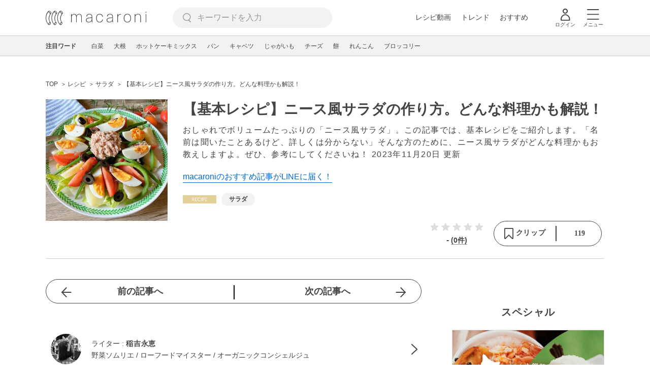

--- FILE ---
content_type: text/html; charset=UTF-8
request_url: https://macaro-ni.jp/48186
body_size: 22703
content:
<!doctype html>
<html lang="ja">
    <head prefix="og: http://ogp.me/ns# fb: http://ogp.me/ns/fb# website: http://ogp.me/ns/website#">
        <title>【基本レシピ】ニース風サラダの作り方。どんな料理かも解説！ - macaroni</title>
        <link rel="preconnect" href="https://cdn.macaro-ni.jp">
<link rel="preconnect" href="https://pagead2.googlesyndication.com">
<link rel="preconnect" href="https://www.googletagmanager.com">
    <link rel="preconnect" href="https://googleads.g.doubleclick.net">

                <meta name="description" content="おしゃれでボリュームたっぷりの「ニース風サラダ」。この記事では、基本レシピをご紹介します。「名前は聞いたことあるけど、詳しくは分からない」そんな方のために、ニース風サラダがどんな料理かもお教えしますよ。ぜひ、参考にしてくださいね！">
    <meta name="thumbnail" content="https://cdn.macaro-ni.jp/image/summary/48/48186/w9a722WjTWUHCcI0kB9dSGoWPPbp5TpGme3LWXDL.jpg"/>
    <link rel="canonical" href="https://macaro-ni.jp/48186">
            <link rel="next" href="https://macaro-ni.jp/48186?page=2">
            <link rel="alternate" href="android-app://jp.trustridge.macaroni.app/http/macaro-ni.jp/android/launch/48186"/>

    <script type="text/javascript" language="javascript">
        var vc_pid = "885181680";
    </script>

    
    
                <meta charset="utf-8">
<meta http-equiv="X-UA-Compatible" content="IE=Edge">
    <meta name="robots" content="max-image-preview:large" />
<meta name="viewport" content="width=device-width,initial-scale=1.0,minimum-scale=1.0">

<link title="macaroni [マカロニ]" href="https://macaro-ni.jp/rss/pickup.rss" rel="alternate" type="application/rss+xml">
<link rel="apple-touch-icon" href="https://cdn.macaro-ni.jp/assets/img/top/icon_round.png"/>
<link rel="icon" href="https://cdn.macaro-ni.jp/assets/img/top/favicon.ico">
        
                <link rel="preload" href="https://use.fontawesome.com/releases/v5.8.1/css/all.css" integrity="sha384-50oBUHEmvpQ+1lW4y57PTFmhCaXp0ML5d60M1M7uH2+nqUivzIebhndOJK28anvf" crossorigin="anonymous" onload="this.onload=null;this.rel='stylesheet'" as="style">
<link rel="preload" href="https://maxcdn.bootstrapcdn.com/font-awesome/4.7.0/css/font-awesome.min.css" type="text/css" onload="this.onload=null;this.rel='stylesheet'" as="style">

    <link rel="stylesheet" href="https://cdn.macaro-ni.jp/css/pc/app.css?id=8e7c500374930c8ba6df6f6bff0f2618" type="text/css" media="all" />
        
            <script type="application/ld+json">
    {"@context":"http:\/\/schema.org","@type":"WebSite","about":"macaroni [マカロニ] | 食から暮らしを豊かにするライフスタイルメディア","url":"https:\/\/macaro-ni.jp\/","potentialAction":{"@type":"SearchAction","target":"https:\/\/macaro-ni.jp\/search?q={query}","query-input":"required name=query"}}
</script>


<script type="application/ld+json">{"@context":"https:\/\/schema.org","@type":"Article","name":"【基本レシピ】ニース風サラダの作り方。どんな料理かも解説！","articleSection":"レシピ","contentLocation":{"@type":"Place","name":"日本"},"copyrightHolder":{"@type":"Organization","name":"株式会社トラストリッジ"},"funder":{"@type":"Organization","name":"株式会社トラストリッジ"},"inLanguage":"ja","copyrightYear":"2026","isAccessibleForFree":"true","keywords":["サラダ"],"editor":{"@type":"Person","name":"macaroni編集部"},"author":{"@type":"Person","name":"稲吉永恵","jobTitle":"野菜ソムリエ \/ ローフードマイスター \/ オーガニックコンシェルジュ","brand":"macaroni（マカロニ）","description":"野菜や果物の持ち味を生かす食べ方を提案する野菜ソムリエ。\r\n大学在学中から欧米を旅しながらパンやスイーツ、ヴィーガンフードを学び、ローフードマイスターを取得。\r\n大学卒業後は通関士として勤務し、退職後アンティークカフェをオープン。現在は美容師、ローフード講師、手作りの心と体に優しいパンとお菓子を販売しています。趣味は旅。毎日機嫌よく生きるのがモットー。","image":{"@type":"ImageObject","url":"https:\/\/cdn.macaro-ni.jp\/image\/user\/41\/41733\/w4knjx2CwLuaNAxXuxIYET0NeApWkMahQGdlvoYg.jpeg"},"worksFor":"macaroni（マカロニ）","funder":{"@type":"Organization","name":"株式会社トラストリッジ"},"contactPoint":{"@type":"ContactPoint","telephone":"03-6412-8794","email":"info@macaro-ni.jp","contactType":"総合窓口","areaServed":"JP","availableLanguage":"Japanese"},"url":"https:\/\/macaro-ni.jp\/user\/usagime","sameAs":["https:\/\/www.instagram.com\/cafemuseenorie\/","https:\/\/www.facebook.com\/profile.php?id=100063594846151"],"hasCredential":[{"@type":"EducationalOccupationalCredential","credentialCategory":"野菜ソムリエ","recognizedBy":{"@type":"Organization","name":"日本野菜ソムリエ協会","url":"https:\/\/www.vege-fru.com\/"}},{"@type":"EducationalOccupationalCredential","credentialCategory":"通関士","recognizedBy":{"@type":"Organization","name":"関税局・税関","url":"https:\/\/www.customs.go.jp\/index.htm"}},{"@type":"EducationalOccupationalCredential","credentialCategory":"ローフード認定校講師","recognizedBy":{"@type":"Organization","name":"一般社団法人 日本ローフード協会","url":"https:\/\/rawfood-japan.org\/"}},{"@type":"EducationalOccupationalCredential","credentialCategory":"美容師","recognizedBy":{"@type":"Organization","name":"厚生労働省","url":"https:\/\/www.mhlw.go.jp\/index.html"}}]},"datePublished":"2017-11-30 22:38:10","description":"おしゃれでボリュームたっぷりの「ニース風サラダ」。この記事では、基本レシピをご紹介します。「名前は聞いたことあるけど、詳しくは分からない」そんな方のために、ニース風サラダがどんな料理かもお教えしますよ。ぜひ、参考にしてくださいね！","headline":"【基本レシピ】ニース風サラダの作り方。どんな料理かも解説！","image":{"@type":"ImageObject","url":["https:\/\/cdn.macaro-ni.jp\/image\/summary\/48\/48186\/z4kj4Ij6p9LQ339NOT1VM4KMfEfLYfNCzzkUuNAC.jpg","https:\/\/cdn.macaro-ni.jp\/image\/summary\/48\/48186\/p2kIBvL4GiR0mI4GaWzt6hqVWb7xanI7Jn4gmfkL.jpg","https:\/\/cdn.macaro-ni.jp\/image\/summary\/48\/48186\/AchnNJ0DGAD6H8Hlfi8JmO8NOidwxgO2UbxyH8EL.jpg","https:\/\/imgc.eximg.jp\/i=https%253A%252F%252Fimage.excite.co.jp%252Fjp%252Ferecipe%252Frecipe%252Fa%252Fc%252Fac13b81254597fd76923de0dd1234c04%252F6c7cf359829add32386cfc30489f15f3.jpeg\u0026small=638\u0026quality=70\u0026type=jpeg","https:\/\/image.space.rakuten.co.jp\/d\/strg\/ctrl\/3\/68de7d0b2e0aaae266a28d4d58dba0c5cd9c106f.85.2.3.2.jpg"]},"thumbnailUrl":["https:\/\/cdn.macaro-ni.jp\/image\/summary\/48\/48186\/w9a722WjTWUHCcI0kB9dSGoWPPbp5TpGme3LWXDL.jpg?p=1x1","https:\/\/cdn.macaro-ni.jp\/image\/summary\/48\/48186\/w9a722WjTWUHCcI0kB9dSGoWPPbp5TpGme3LWXDL.jpg?p=4x3","https:\/\/cdn.macaro-ni.jp\/image\/summary\/48\/48186\/w9a722WjTWUHCcI0kB9dSGoWPPbp5TpGme3LWXDL.jpg?p=16x9"],"publisherImprint":{"@type":"Organization","name":"macaroni（マカロニ）","logo":{"@type":"ImageObject","url":"https:\/\/cdn.macaro-ni.jp\/assets\/img\/v2\/pc_logo_black_215_35.png"}},"publisher":{"@type":"Organization","name":"株式会社トラストリッジ","logo":{"@type":"ImageObject","url":"https:\/\/cdn.macaro-ni.jp\/assets\/img\/trustridge_logo.png"}},"dateModified":"2025-06-20T02:53:38.000000Z","mainEntityOfPage":"https:\/\/macaro-ni.jp\/48186"}</script>

<script type="application/ld+json">
{"@context":"https:\/\/schema.org","@type":"BreadcrumbList","itemListElement":[{"@type":"ListItem","position":1,"name":"レシピ","item":"https:\/\/macaro-ni.jp\/category\/recipe"},{"@type":"ListItem","position":2,"name":"サラダ","item":"https:\/\/macaro-ni.jp\/tag\/recipes\/2144"},{"@type":"ListItem","position":3,"name":"【基本レシピ】ニース風サラダの作り方。どんな料理かも解説！"}]}
</script>




<script type="application/ld+json">
{"@context":"https:\/\/schema.org","@type":"Recipe","name":"【基本レシピ】ニース風サラダの作り方。どんな料理かも解説！","image":["https:\/\/cdn.macaro-ni.jp\/image\/summary\/48\/48186\/w9a722WjTWUHCcI0kB9dSGoWPPbp5TpGme3LWXDL.jpg?p=1x1","https:\/\/cdn.macaro-ni.jp\/image\/summary\/48\/48186\/w9a722WjTWUHCcI0kB9dSGoWPPbp5TpGme3LWXDL.jpg?p=4x3","https:\/\/cdn.macaro-ni.jp\/image\/summary\/48\/48186\/w9a722WjTWUHCcI0kB9dSGoWPPbp5TpGme3LWXDL.jpg?p=16x9"],"author":{"@type":"Person","name":"稲吉永恵","jobTitle":"野菜ソムリエ \/ ローフードマイスター \/ オーガニックコンシェルジュ","brand":"macaroni（マカロニ）","description":"野菜や果物の持ち味を生かす食べ方を提案する野菜ソムリエ。\r\n大学在学中から欧米を旅しながらパンやスイーツ、ヴィーガンフードを学び、ローフードマイスターを取得。\r\n大学卒業後は通関士として勤務し、退職後アンティークカフェをオープン。現在は美容師、ローフード講師、手作りの心と体に優しいパンとお菓子を販売しています。趣味は旅。毎日機嫌よく生きるのがモットー。","image":{"@type":"ImageObject","url":"https:\/\/cdn.macaro-ni.jp\/image\/user\/41\/41733\/w4knjx2CwLuaNAxXuxIYET0NeApWkMahQGdlvoYg.jpeg"},"worksFor":"macaroni（マカロニ）","funder":{"@type":"Organization","name":"株式会社トラストリッジ"},"contactPoint":{"@type":"ContactPoint","telephone":"03-6412-8794","email":"info@macaro-ni.jp","contactType":"総合窓口","areaServed":"JP","availableLanguage":"Japanese"},"url":"https:\/\/macaro-ni.jp\/user\/usagime","sameAs":["https:\/\/www.instagram.com\/cafemuseenorie\/","https:\/\/www.facebook.com\/profile.php?id=100063594846151"],"hasCredential":[{"@type":"EducationalOccupationalCredential","credentialCategory":"野菜ソムリエ","recognizedBy":{"@type":"Organization","name":"日本野菜ソムリエ協会","url":"https:\/\/www.vege-fru.com\/"}},{"@type":"EducationalOccupationalCredential","credentialCategory":"通関士","recognizedBy":{"@type":"Organization","name":"関税局・税関","url":"https:\/\/www.customs.go.jp\/index.htm"}},{"@type":"EducationalOccupationalCredential","credentialCategory":"ローフード認定校講師","recognizedBy":{"@type":"Organization","name":"一般社団法人 日本ローフード協会","url":"https:\/\/rawfood-japan.org\/"}},{"@type":"EducationalOccupationalCredential","credentialCategory":"美容師","recognizedBy":{"@type":"Organization","name":"厚生労働省","url":"https:\/\/www.mhlw.go.jp\/index.html"}}]},"datePublished":"2017-11-30T22:38:10+09:00","dateModified":"2023-11-20T10:35:03+09:00","description":"おしゃれでボリュームたっぷりの「ニース風サラダ」。この記事では、基本レシピをご紹介します。「名前は聞いたことあるけど、詳しくは分からない」そんな方のために、ニース風サラダがどんな料理かもお教えしますよ。ぜひ、参考にしてくださいね！","recipeCategory":"サラダ","recipeCuisine":"日本","prepTime":"PT0M","cookTime":"PT20M","totalTime":"PT20M","recipeIngredient":["じゃがいも 2個","卵 2個","トマト 1個","レタス 4枚（120g）","さやいんげん 8本","ツナ缶（オイル漬け） 1缶","ブラックオリーブ（種抜き） 8粒","フレンチドレッシング","オリーブオイル 大さじ3杯","白ワインビネガー 小さじ2杯","アンチョビ 2尾","にんにく（すりおろし） 小さじ1\/2杯","レモン果汁 小さじ1\/2杯","塩 少々","黒こしょう 少々"],"recipeYield":2,"recipeInstructions":[{"@type":"HowToStep","image":"https:\/\/cdn.macaro-ni.jp\/image\/summary\/recipe\/element\/311\/311611\/5nMFPIR5KOi99yrGTJgMQ5GmeW0UOelNHHN047iD.jpg","url":"https:\/\/macaro-ni.jp\/48186#recipe-311611","text":"じゃがいもをゆでてカットする"},{"@type":"HowToStep","image":"https:\/\/cdn.macaro-ni.jp\/image\/summary\/recipe\/element\/311\/311612\/t7uwfB85XiwjpVWC6Ig9wgLfL4JacaBxRzXtfOj0.jpg","url":"https:\/\/macaro-ni.jp\/48186#recipe-311612","text":"ゆで卵を作りカットする"},{"@type":"HowToStep","image":"https:\/\/cdn.macaro-ni.jp\/image\/summary\/recipe\/element\/311\/311613\/910AaEE2sh0MWhNOSPJgL9wHVg33VyprPMnVKo22.jpg","url":"https:\/\/macaro-ni.jp\/48186#recipe-311613","text":"トマトをカットする"},{"@type":"HowToStep","image":"https:\/\/cdn.macaro-ni.jp\/image\/summary\/recipe\/element\/311\/311614\/3Gi6nMeoMTgC9EPRaW2rJQmMhPLvQu3NbVKPRuYx.jpg","url":"https:\/\/macaro-ni.jp\/48186#recipe-311614","text":"レタスを手でちぎる"},{"@type":"HowToStep","image":"https:\/\/cdn.macaro-ni.jp\/image\/summary\/recipe\/element\/311\/311615\/ckZRum3LSAE9aGSFE6YYvQv511rP7xnJn9DyS9fp.jpg","url":"https:\/\/macaro-ni.jp\/48186#recipe-311615","text":"さやいんげんをゆでる"},{"@type":"HowToStep","image":"https:\/\/cdn.macaro-ni.jp\/image\/summary\/recipe\/element\/311\/311616\/8IKHgtp934pATdJobAWrZHIYrp1jImWLpd5tZkrJ.jpg","url":"https:\/\/macaro-ni.jp\/48186#recipe-311616","text":"ツナ缶をほぐす"},{"@type":"HowToStep","image":"https:\/\/cdn.macaro-ni.jp\/image\/summary\/recipe\/element\/311\/311617\/vcyGdiedOaN0bGmso7KGD2sKQUQytNR2Tc99RMGD.jpg","url":"https:\/\/macaro-ni.jp\/48186#recipe-311617","text":"ブラックオリーブをカットする"},{"@type":"HowToStep","image":"https:\/\/cdn.macaro-ni.jp\/image\/summary\/recipe\/element\/311\/311618\/RALtkRjWCjTKzsuAoEqyvef5FRPWONEbTbC0lhru.jpg","url":"https:\/\/macaro-ni.jp\/48186#recipe-311618","text":"ドレッシングを作る"},{"@type":"HowToStep","image":"https:\/\/cdn.macaro-ni.jp\/image\/summary\/recipe\/element\/311\/311619\/H2TK7WUZ9YWD8TeNkKoS6Nq7z7bJBRlPXVUEwUwu.jpg","url":"https:\/\/macaro-ni.jp\/48186#recipe-311619","text":"ドレッシングをかけて完成"}],"interactionStatistic":[{"@type":"InteractionCounter","interactionType":{"@type":"LikeAction"},"userInteractionCount":119}]}
</script>

            <meta name="twitter:card" content="summary_large_image">
    <meta name="twitter:site" content="@macaroni_news">
    <meta name="twitter:title" content="【基本レシピ】ニース風サラダの作り方。どんな料理かも解説！ - macaroni">
    <meta name="twitter:description" content="おしゃれでボリュームたっぷりの「ニース風サラダ」。この記事では、基本レシピをご紹介します。「名前は聞いたことあるけど、詳しくは分からない」そんな方のために、ニース風サラダがどんな料理かもお教えしますよ。ぜひ、参考にしてくださいね！">
    <meta name="twitter:image" content="https://cdn.macaro-ni.jp/image/summary/48/48186/w9a722WjTWUHCcI0kB9dSGoWPPbp5TpGme3LWXDL.jpg">
    <meta property="og:locale" content="ja_JP">
    <meta property="og:title" content="【基本レシピ】ニース風サラダの作り方。どんな料理かも解説！ - macaroni">
    <meta property="og:type" content="article">
            <meta property="og:image" content="https://cdn.macaro-ni.jp/image/summary/48/48186/w9a722WjTWUHCcI0kB9dSGoWPPbp5TpGme3LWXDL.jpg">
            <meta property="og:image" content="https://cdn.macaro-ni.jp/image/summary/48/48186/z4kj4Ij6p9LQ339NOT1VM4KMfEfLYfNCzzkUuNAC.jpg">
            <meta property="og:image" content="https://cdn.macaro-ni.jp/image/summary/48/48186/p2kIBvL4GiR0mI4GaWzt6hqVWb7xanI7Jn4gmfkL.jpg">
            <meta property="og:image" content="https://cdn.macaro-ni.jp/image/summary/48/48186/AchnNJ0DGAD6H8Hlfi8JmO8NOidwxgO2UbxyH8EL.jpg">
            <meta property="og:image" content="https://imgc.eximg.jp/i=https%253A%252F%252Fimage.excite.co.jp%252Fjp%252Ferecipe%252Frecipe%252Fa%252Fc%252Fac13b81254597fd76923de0dd1234c04%252F6c7cf359829add32386cfc30489f15f3.jpeg&amp;small=638&amp;quality=70&amp;type=jpeg">
            <meta property="og:image" content="https://image.space.rakuten.co.jp/d/strg/ctrl/3/68de7d0b2e0aaae266a28d4d58dba0c5cd9c106f.85.2.3.2.jpg">
        <meta property="og:url" content="https://macaro-ni.jp/48186">
    <meta property="og:description" content="おしゃれでボリュームたっぷりの「ニース風サラダ」。この記事では、基本レシピをご紹介します。「名前は聞いたことあるけど、詳しくは分からない」そんな方のために、ニース風サラダがどんな料理かもお教えしますよ。ぜひ、参考にしてくださいね！">
    <meta property="og:site_name" content="macaroni [マカロニ]">
            <meta property="fb:pages" content="655800347811781" />
<meta property="fb:app_id" content="1385631188326032">
<meta property="og:locale" content="ja_JP">



        
                <meta name="google-site-verification" content="saZ5TzkpiWbKncaD59bFWjg5O4k9zq4FYyHj6Rwj7_4" />


<script>
    (async function() {
        try {
            
            const response = await fetch('/api/users/id', {
                method: 'GET',
                credentials: 'include',
                headers: {
                    'X-Requested-With': 'XMLHttpRequest',
                    'Accept': 'application/json'
                }
            });

            if (response.ok) {
                const data = await response.json();
                window.dataLayer = window.dataLayer || [];
                window.dataLayer.push({
                    'user_id': data.user_id,
                    'event': 'gtm.set_user_id'
                });
            }
        } catch (error) {
            console.error('ユーザーID取得apiの実行に失敗');
        } finally {
            
            (function(w,d,s,l,i){w[l]=w[l]||[];w[l].push({'gtm.start':
                new Date().getTime(),event:'gtm.js'});var f=d.getElementsByTagName(s)[0],
                j=d.createElement(s),dl=l!='dataLayer'?'&l='+l:'';j.async=true;j.src=
                'https://www.googletagmanager.com/gtm.js?id='+i+dl;f.parentNode.insertBefore(j,f);
            })(window,document,'script','dataLayer','GTM-5W8H9MR');
        }
    })();
</script>

<meta name="format-detection" content="telephone=no">



    
    
    <meta name="p:domain_verify" content="a55e853810e2afd5944437594a6adb5b"/>
        
        
        <script async="async" src="https://securepubads.g.doubleclick.net/tag/js/gpt.js"></script>
    <script>
        window.googletag = window.googletag || {cmd: []};
        var google_interstitial_slot;
        googletag.cmd.push(function() {
            google_interstitial_slot = googletag.defineOutOfPageSlot("/146460235/M_PC_ART_Interstitial", googletag.enums.OutOfPageFormat.INTERSTITIAL);
            if (google_interstitial_slot) {
                google_interstitial_slot.addService(googletag.pubads());
            }
            googletag.pubads().enableSingleRequest();
            googletag.enableServices();
            googletag.display(google_interstitial_slot);
        });
    </script>

    
    <script>
        window.gnshbrequest = window.gnshbrequest || {cmd:[]};
        window.gnshbrequest.cmd.push(function(){
            window.gnshbrequest.forceInternalRequest();
        });
    </script>
    <script async src="https://securepubads.g.doubleclick.net/tag/js/gpt.js"></script>
    <script async src="https://cpt.geniee.jp/hb/v1/219635/1438/wrapper.min.js"></script>

    
    <script type="text/javascript">
        window.googletag = window.googletag || {cmd: []};
        googletag.cmd.push(function () {
            
            googletag.defineSlot('/146460235/PC_ALL_1stRec', [[1, 1], [300, 250], 'fluid'], 'div-gpt-ad-00001-0').addService(googletag.pubads());
            googletag.defineSlot('/146460235/PC_ALL_2ndRec', [[300, 250], 'fluid'], 'div-gpt-ad-00002-0').addService(googletag.pubads());
            googletag.defineSlot('/146460235/PC_ART_3rdRec', [[1, 1], [300, 250], 'fluid'], 'div-gpt-ad-00003-0').addService(googletag.pubads());
            googletag.defineSlot('/146460235/PC_ART_4thRec', [[1, 1], [300, 250], [300, 600], 'fluid'], 'div-gpt-ad-00004-0').addService(googletag.pubads());
            googletag.defineSlot('/146460235/PC_ART_Overlay', [[1, 1], [728, 90]], 'div-gpt-ad-00050-0').addService(googletag.pubads());
            googletag.defineSlot('/146460235/M_PC_ALL_2ndRec2', [[1, 1], [300, 250], 'fluid'], 'div-gpt-ad-00002-2-0').addService(googletag.pubads());
            googletag.defineSlot('/146460235/PC_ALL_2ndRec3', [[1, 1], [300, 250], 'fluid'], 'div-gpt-ad-00002-3-0').addService(googletag.pubads());
            googletag.defineSlot('/146460235/PC_ART_LeftRec', [[300, 250], [336, 280], 'fluid'], 'div-gpt-ad-00021-0').addService(googletag.pubads());
            googletag.defineSlot('/146460235/PC_ART_RightRec', [[300, 250], [336, 280], 'fluid'], 'div-gpt-ad-00022-0').addService(googletag.pubads());

                            
                googletag.defineSlot('/146460235/PC_ART_Billboard', [[1, 1], [728, 90], [970, 90], [970, 250], 'fluid'], 'div-gpt-ad-00010-0').addService(googletag.pubads());
                                    googletag.defineSlot('/146460235/PC_ART_InLeftRec', [[300, 250], [336, 280], 'fluid'], 'div-gpt-ad-00011-0').addService(googletag.pubads());
                    googletag.defineSlot('/146460235/PC_ART_InRightRec', [[300, 250], [336, 280], 'fluid'], 'div-gpt-ad-00012-0').addService(googletag.pubads());
                                                    googletag.defineSlot('/146460235/PC_ART_In2LeftRec', [[300, 250], [336, 280], 'fluid'], 'div-gpt-ad-00013-0').addService(googletag.pubads());
                    googletag.defineSlot('/146460235/PC_ART_In2RightRec', [[300, 250], [336, 280], 'fluid'], 'div-gpt-ad-00014-0').addService(googletag.pubads());
                            
            googletag.pubads().enableSingleRequest();
            googletag.pubads().collapseEmptyDivs();
            googletag.enableServices();
        });
    </script>

    


    
            <script type="text/javascript">
            window._taboola = window._taboola || [];
            _taboola.push({article:'auto'});
            !function (e, f, u, i) {
                if (!document.getElementById(i)){
                    e.async = 1;
                    e.src = u;
                    e.id = i;
                    f.parentNode.insertBefore(e, f);
                }
            }(document.createElement('script'),
                document.getElementsByTagName('script')[0],
                '//cdn.taboola.com/libtrc/macaroni/loader.js',
                'tb_loader_script');
            if(window.performance && typeof window.performance.mark == 'function')
            {window.performance.mark('tbl_ic');}
        </script>
    
    </head>
    <body>
                    <noscript><iframe src="https://www.googletagmanager.com/ns.html?id=GTM-5W8H9MR"
height="0" width="0" style="display:none;visibility:hidden"></iframe></noscript>


<script type="text/javascript">
    service_domain = "macaro-ni.jp";
</script>

    
    <div id="fb-root"></div>
                <div class="l-wrapper">
            <header class="globalHeader" id="js-globalHeader">
    
    <div class="drawerMenu">
    <input class="drawerMenu__drawerMenuCheckbox" id="drawerMenuCheckbox" type="checkbox">
    <label class="drawerMenu__overlay" for="drawerMenuCheckbox"></label>

    <div class="drawerMenu__inner">
        <label class="drawerMenu__closeAction" for="drawerMenuCheckbox">
            <div class="drawerMenu__closeButton"></div>
            <p class="drawerMenu__closeText">閉じる</p>
        </label>
        <ul class="drawerMenu__itemWrapper">
            <li class="drawerMenu__item">
                <a href="/trend" class="drawerMenu__link ga_inside_link">
                    <img
                        src="https://cdn.macaro-ni.jp/assets/img/v4/trend.svg"
                        class="drawerMenu__icon"
                        loading="lazy"
                        alt=""
                    >
                    <p class="drawerMenu__text">トレンドニュース</p>
                </a>
            </li>
                            <li class="drawerMenu__item">
                    <a href="/category/recipe" class="drawerMenu__link ga_category">
                        <img
                            src="https://cdn.macaro-ni.jp/assets/img/v4/recipe.svg"
                            class="drawerMenu__icon"
                            loading="lazy"
                            alt=""
                        >
                        <p class="drawerMenu__text">レシピ</p>
                    </a>
                </li>
                
                                    <li class="drawerMenu__item">
                        <a class="drawerMenu__link ga_inside_link" href="/movie">
                            <img
                                src="https://cdn.macaro-ni.jp/assets/img/v4/movie.svg"
                                class="drawerMenu__icon"
                                loading="lazy"
                                alt=""
                            >
                            <p class="drawerMenu__text">レシピ動画</p>
                        </a>
                    </li>
                                            <li class="drawerMenu__item">
                    <a href="/category/gourmet" class="drawerMenu__link ga_category">
                        <img
                            src="https://cdn.macaro-ni.jp/assets/img/v4/gourmet.svg"
                            class="drawerMenu__icon"
                            loading="lazy"
                            alt=""
                        >
                        <p class="drawerMenu__text">おでかけ</p>
                    </a>
                </li>
                
                                            <li class="drawerMenu__item">
                    <a href="/category/living" class="drawerMenu__link ga_category">
                        <img
                            src="https://cdn.macaro-ni.jp/assets/img/v4/living.svg"
                            class="drawerMenu__icon"
                            loading="lazy"
                            alt=""
                        >
                        <p class="drawerMenu__text">暮らし</p>
                    </a>
                </li>
                
                                            <li class="drawerMenu__item">
                    <a href="/category/health" class="drawerMenu__link ga_category">
                        <img
                            src="https://cdn.macaro-ni.jp/assets/img/v4/health.svg"
                            class="drawerMenu__icon"
                            loading="lazy"
                            alt=""
                        >
                        <p class="drawerMenu__text">ヘルス&amp;ビューティー</p>
                    </a>
                </li>
                
                                            <li class="drawerMenu__item">
                    <a href="/category/food" class="drawerMenu__link ga_category">
                        <img
                            src="https://cdn.macaro-ni.jp/assets/img/v4/food.svg"
                            class="drawerMenu__icon"
                            loading="lazy"
                            alt=""
                        >
                        <p class="drawerMenu__text">フード&amp;ドリンク</p>
                    </a>
                </li>
                
                                        <li class="drawerMenu__item">
                <a href="/topics" class="drawerMenu__link ga_inside_link">
                    <img
                        src="https://cdn.macaro-ni.jp/assets/img/v4/topics.svg"
                        class="drawerMenu__icon"
                        loading="lazy"
                        alt=""
                    >
                    <p class="drawerMenu__text">特集</p>
                </a>
            </li>
            <li class="drawerMenu__item">
                <a href="/serialize" class="drawerMenu__link ga_inside_link">
                    <img
                        src="https://cdn.macaro-ni.jp/assets/img/v4/serialize.svg"
                        class="drawerMenu__icon"
                        loading="lazy"
                        alt=""
                    >
                    <p class="drawerMenu__text">連載</p>
                </a>
            </li>
            <li class="drawerMenu__item">
                <a href="/mate" class="drawerMenu__link ga_inside_link">
                    <img
                        src="https://cdn.macaro-ni.jp/assets/img/v4/mate.svg"
                        class="drawerMenu__icon"
                        loading="lazy"
                        alt=""
                    />
                    <p class="drawerMenu__text">マカロニメイト</p>
                </a>
            </li>
            <li class="drawerMenu__item">
                <a href="https://ranking.macaro-ni.jp/votes/voting?utm_source=media&utm_medium=macaroni" class="drawerMenu__link">
                    <img
                        src="https://cdn.macaro-ni.jp/assets/img/v4/ranking.svg"
                        class="drawerMenu__icon"
                        loading="lazy"
                        alt=""
                    />
                    <p class="drawerMenu__text">人気投票に参加</p>
                </a>
            </li>
        </ul>
        <div class="drawerMenu__linkWrapper">
                            <a class="drawerMenu__link ga_inside_link" href="/login">ログイン</a>
                                    <img
                src="https://cdn.macaro-ni.jp/assets/img/v4/login_white.svg"
                class="drawerMenu__linkIcon"
                loading="lazy"
                alt=""
            >
        </div>
        <div class="drawerMenu__infoSnsWrapper">
            <a class="drawerMenu__infoSnsIconList ga_outside_link" href="https://twitter.com/macaroni_news" target="_blank">
                <img class="drawerMenu__infoSnsIcon" src="https://cdn.macaro-ni.jp/assets/img/v4/x.svg" alt="X" loading="lazy">
            </a>
            <a class="drawerMenu__infoSnsIconList ga_outside_link" href="https://www.facebook.com/macaroni.jp/" target="_blank">
                <img class="drawerMenu__infoSnsIcon" src="https://cdn.macaro-ni.jp/assets/img/v4/facebook.svg" alt="Facebook" loading="lazy">
            </a>
            <a class="drawerMenu__infoSnsIconList ga_outside_link" href="https://www.instagram.com/macaroni_news/" target="_blank">
                <img class="drawerMenu__infoSnsIcon" src="https://cdn.macaro-ni.jp/assets/img/v4/instagram.png" alt="Instagram" loading="lazy">
            </a>
            <a class="drawerMenu__infoSnsIconList ga_outside_link" href="https://www.youtube.com/channel/UC6vzXCyUFiz0wMF6aIe7Isg" target="_blank">
                <img class="drawerMenu__infoSnsIcon" src="https://cdn.macaro-ni.jp/assets/img/v4/youtube.png" alt="YouTube" loading="lazy">
            </a>
        </div>
    </div>
</div>

    <div class="globalHeader__inner">
        <div class="globalHeader__logoWrapper">
            <a class="globalHeader__logoText ga_inside_link" href="/">
                <img class="globalHeader__logoText" src="https://cdn.macaro-ni.jp/assets/img/v4/header_logo.svg" alt="マカロニ">
            </a>
        </div>
        <section class="searchMenu">
    <input class="searchMenu__searchMenuCheckbox" id="searchMenuCheckbox" type="checkbox">
    <div class="searchMenu__inner">

        <div class="searchMenu__formWrapper">
            <div class="searchMenu__searchFormWrapper">
                <form action="/search" method="get" id="searchForm" class="searchMenu__form">
                                            <input type="text" class="searchMenu__formInput" id="searchFormKeywordInput" name="q" placeholder="キーワードを入力" autocomplete="off">
                                        <img
                        src="https://cdn.macaro-ni.jp/assets/img/v4/cross.svg"
                        alt=""
                        id="searchKeywordDelete"
                        class="searchMenu__keywordDeleteIcon"
                        loading="lazy"
                    />
                </form>
            </div>
        </div>
        <div class="searchMenu__keywordWrapper">
            <div id="suggestWrapper" class="searchMenu__suggestWrapper"></div>
            <span class="searchMenu__keywordTitle">人気のキーワード</span>
            <ul class="searchMenu__keywordListWrapper">
                                                            <li class="searchMenu__keywordList">
                            <a href="/tag/recipes/4670" class="searchMenu__keywordLink ga_inside_link">簡単レシピ</a>
                        </li>
                                                                                <li class="searchMenu__keywordList">
                            <a href="/tag/recipes/3028" class="searchMenu__keywordLink ga_inside_link">野菜</a>
                        </li>
                                                                                <li class="searchMenu__keywordList">
                            <a href="/tag/1933" class="searchMenu__keywordLink ga_inside_link">macaroniクリエイターズ</a>
                        </li>
                                                                                <li class="searchMenu__keywordList">
                            <a href="/tag/recipes/2775" class="searchMenu__keywordLink ga_inside_link">煮物</a>
                        </li>
                                                                                <li class="searchMenu__keywordList">
                            <a href="/tag/recipes/4667" class="searchMenu__keywordLink ga_inside_link">アレンジレシピ</a>
                        </li>
                                                                                <li class="searchMenu__keywordList">
                            <a href="/tag/recipes/2360" class="searchMenu__keywordLink ga_inside_link">卵料理</a>
                        </li>
                                                                                <li class="searchMenu__keywordList">
                            <a href="/tag/recipes/2464" class="searchMenu__keywordLink ga_inside_link">お菓子・スイーツ</a>
                        </li>
                                                                                <li class="searchMenu__keywordList">
                            <a href="/tag/recipes/3302" class="searchMenu__keywordLink ga_inside_link">果物</a>
                        </li>
                                                                                <li class="searchMenu__keywordList">
                            <a href="/tag/recipes/3804" class="searchMenu__keywordLink ga_inside_link">粉類</a>
                        </li>
                                                </ul>
        </div>
    </div>
    <label class="searchMenu__overlay" for="searchMenuCheckbox"></label>
</section>

        <div class="globalHeader__searchFormWrapper">
            <form action="/search" method="get" id="searchForm" class="globalHeader__form">
                                   <input type="text" readonly="readonly" class="globalHeader__formInput" id="toggleSearchFormView" name="q" placeholder="キーワードを入力" autocomplete="off">
                            </form>
        </div>
        <div class="globalHeader__menuWrapper">
            <div class="globalHeader__menuListWrapper">
                <div class="globalHeader__menuList">
                    <a class="globalHeader__menuLink ga_inside_link" href="/movie">レシピ動画</a>
                </div>
                <div class="globalHeader__menuList">
                    <a class="globalHeader__menuLink ga_inside_link" href="/trend">トレンド</a>
                </div>
                <div class="globalHeader__menuList">
                    <a class="globalHeader__menuLink ga_inside_link" href="/topics">おすすめ</a>
                </div>
            </div>
            <div class="globalHeader__actionWrapper">
                
                                    <div class="globalHeader__iconList">
                        <a href="/login" class="ga_inside_link">
                            <span class="globalHeader__iconWrapper">
                                <img class="globalHeader__icon" src="https://cdn.macaro-ni.jp/assets/img/v4/login.svg" alt="">
                            </span>
                            <span class="globalHeader__iconDescription">ログイン</span>
                        </a>
                    </div>
                                                <div class="globalHeader__iconList">
                    <label for="drawerMenuCheckbox" class="globalHeader__drawerCheckboxLabel">
                        <span class="globalHeader__iconWrapper">
                            <img class="globalHeader__icon" src="https://cdn.macaro-ni.jp/assets/img/v4/menu.svg" alt="">
                        </span>
                        <span class="globalHeader__iconDescription">メニュー</span>
                    </label>
                </div>
            </div>
        </div>
    </div>
</header>
            <div class="featuredTag">
    <div class="featuredTag__wrapper">
        <div class="featuredTag__label">注目ワード</div>
        <div id="featuredTagList" class="featuredTag__tagWrapper">
            
        </div>
    </div>
</div>
            <div class="l-contentsHeader">
                    <aside class="ad-billboard">
        <div id='div-gpt-ad-00010-0'>
            <script>
                googletag.cmd.push(function() { googletag.display('div-gpt-ad-00010-0'); });
            </script>
        </div>
    </aside>
                
                                    <div class="articleHeader">
                                <section class="breadcrumb--article">
            
        <ol class="breadcrumb__items">
                            <li class="breadcrumb__item breadcrumb__tagView">
                                            <a href="/" class="breadcrumb__link ga_inside_link">
                            <span class="breadcrumb__text">TOP</span>
                        </a>
                                    </li>
                            <li class="breadcrumb__item breadcrumb__tagView">
                                            <a href="/category/recipe" class="breadcrumb__link ga_inside_link">
                            <span class="breadcrumb__text">レシピ</span>
                        </a>
                                    </li>
                            <li class="breadcrumb__item breadcrumb__tagView">
                                            <a href="/tag/recipes/2144" class="breadcrumb__link ga_inside_link">
                            <span class="breadcrumb__text">サラダ</span>
                        </a>
                                    </li>
                            <li class="breadcrumb__item breadcrumb__tagView">
                                            <div class="breadcrumb__link">
                            <span class="breadcrumb__text">【基本レシピ】ニース風サラダの作り方。どんな料理かも解説！</span>
                        </div>
                                    </li>
                    </ol>
    </section>
                                <div class="articleInfo">
    
    
    <div class="articleInfo__info">
                    <div class="articleInfo__thumbnailWrapper">
                <img
                    class="articleInfo__thumbnail"
                    src="https://cdn.macaro-ni.jp/image/summary/48/48186/w9a722WjTWUHCcI0kB9dSGoWPPbp5TpGme3LWXDL.jpg?p=small"
                    alt=""
                />
            </div>
                <div class="articleInfo__descriptionWrapper">
            <h1 class="articleInfo__title">【基本レシピ】ニース風サラダの作り方。どんな料理かも解説！</h1>
            <p class="articleInfo__description">おしゃれでボリュームたっぷりの「ニース風サラダ」。この記事では、基本レシピをご紹介します。「名前は聞いたことあるけど、詳しくは分からない」そんな方のために、ニース風サラダがどんな料理かもお教えしますよ。ぜひ、参考にしてくださいね！
                <span>2023年11月20日 更新</span>
            </p>
                            <a class="articleInfo__descriptionPromotion" href="https://line.me/R/ti/p/%40oa-macaroni">macaroniのおすすめ記事がLINEに届く！</a>
                        <div class="articleInfo__otherWrapper">
                
                                <div class="articleInfo__tagAndDateWrapper">
                    <div class="articleInfo__tagWrapper">
                        <a
                            class="articleInfo__categoryName"
                            href="/category/recipe"
                            aria-label="レシピカテゴリーの記事一覧へ"
                        >
                                                            <img
                                    src="https://cdn.macaro-ni.jp/assets/img/category/recipe.svg"
                                    alt=""
                                    class="articleInfo__categoryIcon"
                                >
                                                    </a>
                                                    <a href="/tag/recipes/2144" class="articleInfo__tagLink">
                                <span class="articleInfo__tag">サラダ</span>
                            </a>
                                            </div>
                </div>
            </div>

            <div class="articleInfo__clipSection">
                <div class="articleInfo__videoInfoWrapper">
                    
                    
                    
                                            <div class="articleInfo__reviewWrapper articleInfoReview">
                            <div class="articleInfo__reviewStarWrapper">
                                                                                                                                    <img src="https://cdn.macaro-ni.jp/assets/img/emptystar.svg" alt="" class="articleInfo__reviewStar" loading="lazy">
                                                                    <img src="https://cdn.macaro-ni.jp/assets/img/emptystar.svg" alt="" class="articleInfo__reviewStar" loading="lazy">
                                                                    <img src="https://cdn.macaro-ni.jp/assets/img/emptystar.svg" alt="" class="articleInfo__reviewStar" loading="lazy">
                                                                    <img src="https://cdn.macaro-ni.jp/assets/img/emptystar.svg" alt="" class="articleInfo__reviewStar" loading="lazy">
                                                                    <img src="https://cdn.macaro-ni.jp/assets/img/emptystar.svg" alt="" class="articleInfo__reviewStar" loading="lazy">
                                                            </div>
                            <div class="articleInfo__reviewScore">
                                -
                                <span class="articleInfo__reviewScoreCount">(0件)</span>
                            </div>
                        </div>
                    
                                    </div>
                <div class="serviceButtons">
            <div class="serviceButtons__clipWrapper" id="fav_area">
            <div
                id="pc_summary_like"
                class="serviceButtons__clip"
                data-delay_login="pc_summary_like"
                data-delay_login_param="summary_id:48186"
                data-color="#E3D099"
                data-is-login=""
                data-login-url="https://macaro-ni.jp/login"
            >
                <a id="like_bt" class="serviceButtons__clipLink">
                    <span class="serviceButtons__clipButton clip_button " style="background-color: #fff" data-color="#E3D099">
                        <div class="serviceButtons__clipImageWrapper">
                            <img
                                class="serviceButtons__clipImage clip_image"
                                src="https://cdn.macaro-ni.jp/assets/img/v4/clip.png"
                                alt=""
                            />
                            <span class="serviceButtons__clipText">クリップ</span>
                        </div>
                        <span class="serviceButtons__clipDelimiter"></span>
                        <span class="serviceButtons__clipCount">119</span>
                    </span>
                </a>
            </div>
        </div>
    </div>
            </div>
        </div>
    </div>
</div>


    <script>
        document.addEventListener('DOMContentLoaded', function() {
            
            const reviewElements = document.querySelectorAll('.articleInfoReview');
            reviewElements.forEach(element => {
                element.addEventListener('click', function(e) {
                    e.preventDefault();
                    const target = document.getElementById('articleReview');
                    if (target) {
                        const position = target.offsetTop - 70; 
                        window.scrollTo({
                            top: position,
                            behavior: 'smooth'
                        });
                    }
                    return false;
                });
            });
        });
    </script>
                        </div>
                            </div>
            <div class="l-contentsWrapper">
                <main role="main" class="l-main">
                    <article class="l-article">
                            
    
    <section
            class="articleShow"
            data-article-id="48186"
            data-video-url=""
    >
        
        
        
                    <div class="articleShow__topTransition">
                <a href="https://macaro-ni.jp/42937"
                   class="articleShow__topPrevArticleLink">
                    前の記事へ
                </a>
                <a href="https://macaro-ni.jp/50044"
                   class="articleShow__topNextArticleLink">
                    次の記事へ
                </a>
            </div>
        
        
                    <div class="articleShow__info">
                <div class="articleShow__border"></div>
                <div class="articleShow__writer">
                    <div class="articleShow__writerLeft">
                        <img
                            class="articleShow__writerImage"
                            src="https://cdn.macaro-ni.jp/image/user/41/41733/w4knjx2CwLuaNAxXuxIYET0NeApWkMahQGdlvoYg.jpeg?p=mini"
                            alt=""
                        />
                    </div>
                    <div class="articleShow__writerRight">
                        <p class="articleShow__writerText">ライター : <span class="articleShow__writerName">稲吉永恵</span></p>
                        <p class="articleShow__writerPosition">野菜ソムリエ / ローフードマイスター / オーガニックコンシェルジュ</p>
                        <img
                            src="https://cdn.macaro-ni.jp/assets/img/v4/writerLink.svg"
                            class="articleShow__writerImageIcon"
                            loading="lazy"
                            alt=""
                        />
                    </div>
                    <a
                        class="ga_inside_link articleShow__writerNameLink"
                        href="/user/usagime"
                        aria-label="稲吉永恵のプロフィールへ"
                    ></a>
                </div>
                            </div>
        
                    <div id="nativeAd_pc_underWriter" class="articleShow__nativeAd">
                <script>
                    document.addEventListener('DOMContentLoaded', function () {
                        window.nativeAdApiResult === null ? window.targetNativeAdUnitQueueList.push('nativeAd_pc_underWriter') : window.embedNativeAd('nativeAd_pc_underWriter');
                    });
                </script>
            </div>
        
                    <div class="articleShow__headLine">
                <div class="articleShow__headLineTitleWrapper">
                    <h2 class="articleShow__headLineTitle">目次</h2>
                    <div class="articleShow__headLineToggle headLineToggle">
                        <span class="articleShow__headLineToggleText" data-is-open="true">小見出しも全て表示</span>
                        <span class="articleShow__headLineToggleText" data-is-open="false">閉じる</span>
                        <img
                            src="https://cdn.macaro-ni.jp/assets/img/gray_arrow_icon_right.png"
                            class="articleShow__headLineToggleIcon"
                            alt=""
                            width="8"
                            height="12"
                            loading="lazy"
                            data-is-open="false"
                        >
                    </div>
                </div>
                <nav class="articleShow__headingListItemsWrapper">
                    <ul class="articleShow__headingListItems">
                                                    <li class="articleShow__headingListItem--large">
                                <div class="articleShow__headingListItemRow">
                                    <div class="articleShow__headingListItemDot--large"></div>
                                    <div data-to="heading-3729126"
                                        onclick="ga('send', {hitType:'event', eventCategory:'AgendaClick', eventAction: location.pathname, eventLabel: 'heading-3729126'});">
                                        <a class="articleShow__headingListLink ga_inside_link"
                                            href="/48186#heading-3729126">
                                                <p class="articleShow__headingListTitle">どんな料理？「ニース風サラダ」とは</p>
                                        </a>
                                    </div>
                                </div>
                                                            </li>
                                                    <li class="articleShow__headingListItem--large">
                                <div class="articleShow__headingListItemRow">
                                    <div class="articleShow__headingListItemDot--large"></div>
                                    <div data-to="heading-3729127"
                                        onclick="ga('send', {hitType:'event', eventCategory:'AgendaClick', eventAction: location.pathname, eventLabel: 'heading-3729127'});">
                                        <a class="articleShow__headingListLink ga_inside_link"
                                            href="/48186#heading-3729127">
                                                <p class="articleShow__headingListTitle">【基本】ニース風サラダのレシピ</p>
                                        </a>
                                    </div>
                                </div>
                                                            </li>
                                                    <li class="articleShow__headingListItem--large">
                                <div class="articleShow__headingListItemRow">
                                    <div class="articleShow__headingListItemDot--large"></div>
                                    <div data-to="heading-3729128"
                                        onclick="ga('send', {hitType:'event', eventCategory:'AgendaClick', eventAction: location.pathname, eventLabel: 'heading-3729128'});">
                                        <a class="articleShow__headingListLink ga_inside_link"
                                            href="/48186#heading-3729128">
                                                <p class="articleShow__headingListTitle">材料（2人分）</p>
                                        </a>
                                    </div>
                                </div>
                                                            </li>
                                                    <li class="articleShow__headingListItem--large">
                                <div class="articleShow__headingListItemRow">
                                    <div class="articleShow__headingListItemDot--large"></div>
                                    <div data-to="heading-3729129"
                                        onclick="ga('send', {hitType:'event', eventCategory:'AgendaClick', eventAction: location.pathname, eventLabel: 'heading-3729129'});">
                                        <a class="articleShow__headingListLink ga_inside_link"
                                            href="/48186#heading-3729129">
                                                <p class="articleShow__headingListTitle">作り方</p>
                                        </a>
                                    </div>
                                </div>
                                                            </li>
                                                    <li class="articleShow__headingListItem--large">
                                <div class="articleShow__headingListItemRow">
                                    <div class="articleShow__headingListItemDot--large"></div>
                                    <div data-to="heading-3729130"
                                        onclick="ga('send', {hitType:'event', eventCategory:'AgendaClick', eventAction: location.pathname, eventLabel: 'heading-3729130'});">
                                        <a class="articleShow__headingListLink ga_inside_link"
                                            href="/48186#heading-3729130">
                                                <p class="articleShow__headingListTitle">ニース風サラダの人気レシピ4選</p>
                                        </a>
                                    </div>
                                </div>
                                                                    <ul class="articleShow__headingListItems">
                                                                                    <li class="articleShow__headingListItem--medium" data-is-open="false">
                                                <div class="articleShow__headingListItemRow">
                                                    <div class="articleShow__headingListItemDot--medium"></div>
                                                    <div data-to="heading-3729131"
                                                        onclick="ga('send', {hitType:'event', eventCategory:'AgendaClick', eventAction: location.pathname, eventLabel: 'heading-3729131'});">
                                                        <a class="articleShow__headingListLink ga_inside_link"
                                                            href="/48186#heading-3729131">
                                                                <p class="articleShow__headingListTitle">1. グラスに入れておしゃれなニース風サラダ</p>
                                                        </a>
                                                    </div>
                                                </div>
                                            </li>
                                                                                    <li class="articleShow__headingListItem--medium" data-is-open="false">
                                                <div class="articleShow__headingListItemRow">
                                                    <div class="articleShow__headingListItemDot--medium"></div>
                                                    <div data-to="heading-3729132"
                                                        onclick="ga('send', {hitType:'event', eventCategory:'AgendaClick', eventAction: location.pathname, eventLabel: 'heading-3729132'});">
                                                        <a class="articleShow__headingListLink ga_inside_link"
                                                            href="/48186#heading-3729132">
                                                                <p class="articleShow__headingListTitle">2. 家にある材料で簡単ニース風サラダ</p>
                                                        </a>
                                                    </div>
                                                </div>
                                            </li>
                                                                                    <li class="articleShow__headingListItem--medium" data-is-open="false">
                                                <div class="articleShow__headingListItemRow">
                                                    <div class="articleShow__headingListItemDot--medium"></div>
                                                    <div data-to="heading-3729133"
                                                        onclick="ga('send', {hitType:'event', eventCategory:'AgendaClick', eventAction: location.pathname, eventLabel: 'heading-3729133'});">
                                                        <a class="articleShow__headingListLink ga_inside_link"
                                                            href="/48186?page=2#heading-3729133">
                                                                <p class="articleShow__headingListTitle">3. チーズたっぷりニース風サラダ</p>
                                                        </a>
                                                    </div>
                                                </div>
                                            </li>
                                                                                    <li class="articleShow__headingListItem--medium" data-is-open="false">
                                                <div class="articleShow__headingListItemRow">
                                                    <div class="articleShow__headingListItemDot--medium"></div>
                                                    <div data-to="heading-3729134"
                                                        onclick="ga('send', {hitType:'event', eventCategory:'AgendaClick', eventAction: location.pathname, eventLabel: 'heading-3729134'});">
                                                        <a class="articleShow__headingListLink ga_inside_link"
                                                            href="/48186?page=2#heading-3729134">
                                                                <p class="articleShow__headingListTitle">4. 菜の花のニース風サラダ</p>
                                                        </a>
                                                    </div>
                                                </div>
                                            </li>
                                                                            </ul>
                                                            </li>
                                                    <li class="articleShow__headingListItem--large">
                                <div class="articleShow__headingListItemRow">
                                    <div class="articleShow__headingListItemDot--large"></div>
                                    <div data-to="heading-3729135"
                                        onclick="ga('send', {hitType:'event', eventCategory:'AgendaClick', eventAction: location.pathname, eventLabel: 'heading-3729135'});">
                                        <a class="articleShow__headingListLink ga_inside_link"
                                            href="/48186?page=2#heading-3729135">
                                                <p class="articleShow__headingListTitle">ニース風サラダでおしゃランチ♪</p>
                                        </a>
                                    </div>
                                </div>
                                                            </li>
                                            </ul>
                </nav>
            </div>
        
        <div class="articleShow__body">
            
            
            
            
            
                            <div class="articleShow__contents">
                                                <div
    class="articleShow__contentsHeading"
    data-content-id="heading-3729126"
>
                                <h2 class="articleShow__contentsHeading--large" id="heading-3729126">どんな料理？「ニース風サラダ」とは</h2>
                        </div>
                                            </div>
                            <div class="articleShow__contents">
                                                <div
    class="articleShow__contentsImage"
    id="image3293805"
    data-content-id="image-3293805"
>
            <div class="articleShow__contentsImageArea">
    
    <div class="articleShow__contentsImageWrapper" style="height: calc(740px / 2300 * 1727);max-height: 540px;">
                    <a href="/items/3293805"  rel="noopener" class="articleShow__contentsImageLinkUrl ga_inside_link" id="3293805">
                <img
                    src="https://cdn.macaro-ni.jp/assets/img/v4/glass.svg"
                    class="articleShow__contentsImageGlass"
                    loading="lazy"
                    alt=""
                />
                            <img
                src="https://cdn.macaro-ni.jp/image/summary/48/48186/z4kj4Ij6p9LQ339NOT1VM4KMfEfLYfNCzzkUuNAC.jpg?p=medium"
                class="articleShow__contentsOtherImage"
                alt="ニース風サラダをフォークで食べる様子"
                loading="lazy"
                width="100%"
                
            >
            </a>
            </div>
            <div class="articleShow__contentsPhotoByWrapper">
            <p class="articleShow__contentsPhotoBy">Photo by 稲吉永恵</p>
        </div>
        <div class="articleShow__contentsImageTextWrapper">
        <strong></strong>
        
    </div>
    </div>
    </div>
                                            </div>
                            <div class="articleShow__contents">
                                                <div
    class="articleShow__contentsText"
    data-content-id="text-3796538"
>
    <div class="articleShow__contentsTextBody text-font-mid color-black">「ニース」とは、フランスにある都市のひとつです。「ニース風サラダ」は名前の通り、ニース地方の伝統的なスタイルのサラダを指します。じゃがいもやブラックオリーブ、トマト、ゆで卵などが使用され、かなりボリューミーで食べごたえのあるサラダです。「サラダ・ニソワーズ」とも呼ばれますよ。<br><br>本場ではニース風サラダ保存会というものがあり、使う具材をはじめ細かい定義もありますが、にんにくやアンチョビの風味が効いたフレンチドレッシングを用いる場合が多いようです。豊かな風味を楽しめるのが特徴ですよ。</div>
    </div>
                                            </div>
                            <div class="articleShow__contents">
                                                <div
    class="articleShow__contentsHeading"
    data-content-id="heading-3729127"
>
                                <h2 class="articleShow__contentsHeading--large" id="heading-3729127">【基本】ニース風サラダのレシピ</h2>
                        </div>
                                            </div>
                            <div class="articleShow__contents">
                                                <div
    class="articleShow__contentsImage"
    id="image3293806"
    data-content-id="image-3293806"
>
            <div class="articleShow__contentsImageArea">
    
    <div class="articleShow__contentsImageWrapper" style="height: calc(740px / 2300 * 1727);max-height: 540px;">
                    <a href="/items/3293806"  rel="noopener" class="articleShow__contentsImageLinkUrl ga_inside_link" id="3293806">
                <img
                    src="https://cdn.macaro-ni.jp/assets/img/v4/glass.svg"
                    class="articleShow__contentsImageGlass"
                    loading="lazy"
                    alt=""
                />
                            <img
                src="https://cdn.macaro-ni.jp/image/summary/48/48186/p2kIBvL4GiR0mI4GaWzt6hqVWb7xanI7Jn4gmfkL.jpg?p=medium"
                class="articleShow__contentsOtherImage"
                alt="大皿に盛り付けたニース風サラダ"
                loading="lazy"
                width="100%"
                
            >
            </a>
            </div>
            <div class="articleShow__contentsPhotoByWrapper">
            <p class="articleShow__contentsPhotoBy">Photo by 稲吉永恵</p>
        </div>
        <div class="articleShow__contentsImageTextWrapper">
        <strong></strong>
        
    </div>
    </div>
    </div>
                                            </div>
                            <div class="articleShow__contents">
                                                <div
    class="articleShow__contentsCookingTime"
    data-content-id="cooking_time-11873"
>
            <div class="articleShow__contentsCookingTimeTextWrapper">
            <i class="fa fa-clock-o articleShow__contentsCookingTimeIcon" aria-hidden="true"></i>調理時間
            <span class="articleShow__contentsCookingTimeMinute">20</span>分
        </div>
            </div>
                                            </div>
                            <div class="articleShow__contents">
                                                <div
    class="articleShow__contentsText"
    data-content-id="text-3796539"
>
    <div class="articleShow__contentsTextBody text-font-mid color-black">ニース風サラダの基本レシピをご紹介します。じゃがいもやゆで卵、トマト、ブラックオリーブなどを使い見栄えよく盛り付けるのがコツ。かなり食べごたえがあるため、パンを添えれば立派なランチになりますよ。ぜひ試してみてくださいね。</div>
    </div>
                                            </div>
                            <div class="articleShow__contents">
                                                
                            <div class="ad-articleInline">
        <div class="ad-articleInline__leftItem">
            <div id='div-gpt-ad-00011-0' style="width: 336px; min-height: 280px">
                <script>
                    googletag.cmd.push(function() { googletag.display('div-gpt-ad-00011-0'); });
                </script>
            </div>
        </div>
        <div class="ad-articleInline__rightItem">
            <div id='div-gpt-ad-00012-0' style="width: 336px; min-height: 280px">
                <script>
                    googletag.cmd.push(function() { googletag.display('div-gpt-ad-00012-0'); });
                </script>
            </div>
        </div>
    </div>
                                            </div>
                            <div class="articleShow__contents">
                                                <div
    class="articleShow__contentsHeading"
    data-content-id="heading-3729128"
>
                                <h2 class="articleShow__contentsHeading--large" id="heading-3729128">材料（2人分）</h2>
                        </div>
                                            </div>
                            <div class="articleShow__contents">
                                                <div
    class="articleShow__contentsImage"
    id="image3293807"
    data-content-id="image-3293807"
>
            <div class="articleShow__contentsImageArea">
    
    <div class="articleShow__contentsImageWrapper" style="height: calc(740px / 2300 * 1727);max-height: 540px;">
                    <a href="/items/3293807"  rel="noopener" class="articleShow__contentsImageLinkUrl ga_inside_link" id="3293807">
                <img
                    src="https://cdn.macaro-ni.jp/assets/img/v4/glass.svg"
                    class="articleShow__contentsImageGlass"
                    loading="lazy"
                    alt=""
                />
                            <img
                src="https://cdn.macaro-ni.jp/image/summary/48/48186/AchnNJ0DGAD6H8Hlfi8JmO8NOidwxgO2UbxyH8EL.jpg?p=medium"
                class="articleShow__contentsOtherImage"
                alt="ニース風サラダの材料"
                loading="lazy"
                width="100%"
                
            >
            </a>
            </div>
            <div class="articleShow__contentsPhotoByWrapper">
            <p class="articleShow__contentsPhotoBy">Photo by 稲吉永恵</p>
        </div>
        <div class="articleShow__contentsImageTextWrapper">
        <strong></strong>
        
    </div>
    </div>
    </div>
                                            </div>
                            <div class="articleShow__contents">
                                                <div
    class="articleShow__contentsMaterial"
    data-content-id="material-26800"
>
    <div>
                <ul class="articleShow__contentsMaterialItems">
                                                <li class="articleShow__contentsMateriialItem">
                                                    <span class="articleShow__contentsMaterialName">
                                <a class="ga_tag_article_text_hyperlink" href="/tag/recipes/3041">じゃがいも</a>
                            </span>
                                                <span class="articleShow__contentsMaterialAmout">2個</span>
                    </li>
                                                                <li class="articleShow__contentsMateriialItem">
                                                    <span class="articleShow__contentsMaterialName">
                                <a class="ga_tag_article_text_hyperlink" href="/tag/recipes/3476">卵</a>
                            </span>
                                                <span class="articleShow__contentsMaterialAmout">2個</span>
                    </li>
                                                                <li class="articleShow__contentsMateriialItem">
                                                    <span class="articleShow__contentsMaterialName">
                                <a class="ga_tag_article_text_hyperlink" href="/tag/recipes/3031">トマト</a>
                            </span>
                                                <span class="articleShow__contentsMaterialAmout">1個</span>
                    </li>
                                                                <li class="articleShow__contentsMateriialItem">
                                                    <span class="articleShow__contentsMaterialName">
                                <a class="ga_tag_article_text_hyperlink" href="/tag/recipes/3048">レタス</a>
                            </span>
                                                <span class="articleShow__contentsMaterialAmout">4枚（120g）</span>
                    </li>
                                                                <li class="articleShow__contentsMateriialItem">
                                                    <span class="articleShow__contentsMaterialName">
                                <a class="ga_tag_article_text_hyperlink" href="/tag/recipes/3090">さやいんげん</a>
                            </span>
                                                <span class="articleShow__contentsMaterialAmout">8本</span>
                    </li>
                                                                <li class="articleShow__contentsMateriialItem">
                                                    <span class="articleShow__contentsMaterialName">
                                <a class="ga_tag_article_text_hyperlink" href="/tag/recipes/4522">ツナ缶（オイル漬け）</a>
                            </span>
                                                <span class="articleShow__contentsMaterialAmout">1缶</span>
                    </li>
                                                                <li class="articleShow__contentsMateriialItem">
                                                    <span class="articleShow__contentsMaterialName">
                                <a class="ga_tag_article_text_hyperlink" href="/tag/recipes/3301">ブラックオリーブ（種抜き）</a>
                            </span>
                                                <span class="articleShow__contentsMaterialAmout">8粒</span>
                    </li>
                                                                <li class="articleShow__contentsMateriialItem--groupWrapper">
                        <span class="articleShow__contentsMaterialName--strong">フレンチドレッシング</span>
                        <ul class="articleShow__contentsMateriialItem--group">
                                                            <li class="articleShow__contentsMateriialItem">
                                                                            <span class="articleShow__contentsMaterialName">
                                            <a class="ga_tag_article_text_hyperlink" href="/tag/recipes/3860">オリーブオイル</a>
                                        </span>
                                                                        <span class="articleShow__contentsMaterialAmout">大さじ3杯</span>
                                </li>
                                                            <li class="articleShow__contentsMateriialItem">
                                                                            <span class="articleShow__contentsMaterialName">
                                            <a class="ga_tag_article_text_hyperlink" href="/tag/recipes/3902">白ワインビネガー</a>
                                        </span>
                                                                        <span class="articleShow__contentsMaterialAmout">小さじ2杯</span>
                                </li>
                                                            <li class="articleShow__contentsMateriialItem">
                                                                            <span class="articleShow__contentsMaterialName">
                                            <a class="ga_tag_article_text_hyperlink" href="/tag/recipes/4537">アンチョビ</a>
                                        </span>
                                                                        <span class="articleShow__contentsMaterialAmout">2尾</span>
                                </li>
                                                            <li class="articleShow__contentsMateriialItem">
                                                                            <span class="articleShow__contentsMaterialName">
                                            <a class="ga_tag_article_text_hyperlink" href="/tag/recipes/3163">にんにく（すりおろし）</a>
                                        </span>
                                                                        <span class="articleShow__contentsMaterialAmout">小さじ1/2杯</span>
                                </li>
                                                            <li class="articleShow__contentsMateriialItem">
                                                                            <span class="articleShow__contentsMaterialName">
                                            <a class="ga_tag_article_text_hyperlink" href="/tag/recipes/3955">レモン果汁</a>
                                        </span>
                                                                        <span class="articleShow__contentsMaterialAmout">小さじ1/2杯</span>
                                </li>
                                                            <li class="articleShow__contentsMateriialItem">
                                                                            <span class="articleShow__contentsMaterialName">
                                            <a class="ga_tag_article_text_hyperlink" href="/tag/recipes/3928">塩</a>
                                        </span>
                                                                        <span class="articleShow__contentsMaterialAmout">少々</span>
                                </li>
                                                            <li class="articleShow__contentsMateriialItem">
                                                                            <span class="articleShow__contentsMaterialName">
                                            <a class="ga_tag_article_text_hyperlink" href="/tag/recipes/3947">黒こしょう</a>
                                        </span>
                                                                        <span class="articleShow__contentsMaterialAmout">少々</span>
                                </li>
                                                    </ul>
                    </li>
                                    </ul>
    </div>
</div>
                                            </div>
                            <div class="articleShow__contents">
                                                <div
    class="articleShow__contentsLink"
    data-content-id="link-2506991"
>
                <div class="articleShow__contentsLinkBody">
        <div class="articleShow__contentsLinkImageWrapper">
            <a href="https://macaro-ni.jp/33533" class="articleShow__contentsLinkHref--internal ga_inside_link" rel="noopener" data-ga="article_internal">
                                    <img
                        src="https://cdn.macaro-ni.jp/assets/img/shutterstock/shutterstock_126957569.jpg?p=small"
                        alt=""
                        class="articleShow__contentsLinkThumbnail"
                        loading="lazy"
                    />
                                <div class="articleShow__contentsLinkTextWrapper">
                    <p class="articleShow__contentsLinkTitleThumbnail" style="-webkit-box-orient: vertical;">グリーンと何が違う？ ブラックオリーブの栄養＆おすすめレシピ5選 - macaroni</p>
                    <p class="articleShow__contentsLinkDescription" style="-webkit-box-orient: vertical;">今回は、「ブラックオリーブ」に焦点を当て、栄養成分やおすすめの食べ方などをまとめてみました。グリーンオリーブとブラックオリーブでは、一体どのような点に違いがあるのでしょうか？ あなたの「気になる」に答えます！</p>
                </div>
                <img
                    src="https://cdn.macaro-ni.jp/assets/img/v4/link_thumbnail_path.svg"
                    alt=""
                    class="articleShow__link_thumbnailPath"
                    loading="lazy"
                >
            </a>
        </div>
    </div>
            </div>
                                            </div>
                            <div class="articleShow__contents">
                                                <div
    class="articleShow__contentsLink"
    data-content-id="link-2506992"
>
                <div class="articleShow__contentsLinkBody">
        <div class="articleShow__contentsLinkImageWrapper">
            <a href="https://macaro-ni.jp/36466" class="articleShow__contentsLinkHref--internal ga_inside_link" rel="noopener" data-ga="article_internal">
                                    <img
                        src="https://cdn.macaro-ni.jp/image/summary/36/36466/nsmMRQL4kK8TxTRcFgzsAzIwXDX7PLxM4OiZlmJO.png?p=small"
                        alt=""
                        class="articleShow__contentsLinkThumbnail"
                        loading="lazy"
                    />
                                <div class="articleShow__contentsLinkTextWrapper">
                    <p class="articleShow__contentsLinkTitleThumbnail" style="-webkit-box-orient: vertical;">アンチョビについて総まとめ！おいしい使い方もチェック - macaroni</p>
                    <p class="articleShow__contentsLinkDescription" style="-webkit-box-orient: vertical;">パスタやピザなどに登場するアンチョビ。買ってみたものの、使い切れずに困っていませんか？ この記事では、原料や作り方などアンチョビとはどのような食材なのか、アンチョビの使い方をご紹介します。旨味が凝縮しているので、余らせてはもったいない！人気レシピでおいしい食べ切りましょう。</p>
                </div>
                <img
                    src="https://cdn.macaro-ni.jp/assets/img/v4/link_thumbnail_path.svg"
                    alt=""
                    class="articleShow__link_thumbnailPath"
                    loading="lazy"
                >
            </a>
        </div>
    </div>
            </div>
                                            </div>
                            <div class="articleShow__contents">
                                                <div
    class="articleEmphasis articleEmphasis__RED"
    data-content-id="emphasis-101433"
>
            <h3 class="articleEmphasis__title">コツ・ポイント</h3>
    
    <ol class="articleEmphasis__list articleEmphasis__list--DOT">
                    <li>ドレッシングの味付けはアンチョビの塩気を考えて調整する</li>
                    <li>彩りよく見た目を華やかに盛り付ける</li>
                    <li>ドレッシングは食べる直前にかける</li>
            </ol>
</div>
                                            </div>
                            <div class="articleShow__contents">
                                                
                            <div class="ad-articleInline">
        <div class="ad-articleInline__leftItem">
            <div id='div-gpt-ad-00013-0' style="width: 336px; min-height: 280px">
                <script>
                    googletag.cmd.push(function() { googletag.display('div-gpt-ad-00013-0'); });
                </script>
            </div>
        </div>
        <div class="ad-articleInline__rightItem">
            <div id='div-gpt-ad-00014-0' style="width: 336px; min-height: 280px">
                <script>
                    googletag.cmd.push(function() { googletag.display('div-gpt-ad-00014-0'); });
                </script>
            </div>
        </div>
    </div>
                                            </div>
                            <div class="articleShow__contents">
                                                <div
    class="articleShow__contentsHeading"
    data-content-id="heading-3729129"
>
                                <h2 class="articleShow__contentsHeading--large" id="heading-3729129">作り方</h2>
                        </div>
                                            </div>
                            <div class="articleShow__contents">
                                                <div
    class="articleShow__contentsMake"
    data-content-id="recipe-30770"
>
            
        <div id="recipe-311611" class="articleShow__contentsMakeNormalHeadingWrapper">
            <i class="fa fa-circle-o articleShow__contentsIcon--mid"></i>
            <h3 class="articleShow__contentsHeading--mid">1.じゃがいもをゆでてカットする</h3>
        </div>
                <div class="articleShow__contentsMakeNormalContentWrapper">
            <div class="articleShow__contentsMakeNormalContent" style="height: calc(740px / 2300 * 1727);max-height: 540px;">
                                    
                    <img
                        src="https://cdn.macaro-ni.jp/image/summary/recipe/element/311/311611/5nMFPIR5KOi99yrGTJgMQ5GmeW0UOelNHHN047iD.jpg?p=medium"
                        alt="じゃがいもゆでる様子"
                        class="articleShow__contentsMakeNormalContentImg"
                        loading="lazy"
                    />
                                            <div class="articleShow__contentsPhotoByWrapper">
                            <p class="articleShow__contentsPhotoBy">Photo by 稲吉永恵</p>
                        </div>
                                                </div>
            <div class="articleShow__contentsMakeNormalContentText">じゃがいもは皮ごと水からゆでます。</div>
        </div>
            <div class="articleShow__contentsMakeNormalContentWrapper">
            <div class="articleShow__contentsMakeNormalContent" style="height: calc(740px / 2300 * 1727);max-height: 540px;">
                                    
                    <img
                        src="https://cdn.macaro-ni.jp/image/summary/recipe/element/311/311611/z634SHX4azRwoPpGJpqPXLJY5DU8opWzXtOQN7OP.jpg?p=medium"
                        alt="じゃがいもに竹串を刺す様子"
                        class="articleShow__contentsMakeNormalContentImg"
                        loading="lazy"
                    />
                                            <div class="articleShow__contentsPhotoByWrapper">
                            <p class="articleShow__contentsPhotoBy">Photo by 稲吉永恵</p>
                        </div>
                                                </div>
            <div class="articleShow__contentsMakeNormalContentText">竹串がスッと通るようになったらあげます。</div>
        </div>
            <div class="articleShow__contentsMakeNormalContentWrapper">
            <div class="articleShow__contentsMakeNormalContent" style="height: calc(740px / 2300 * 1727);max-height: 540px;">
                                    
                    <img
                        src="https://cdn.macaro-ni.jp/image/summary/recipe/element/311/311611/31mPEGvxGWWnBmD69lHj7ohDJSXgXkUvHnax4YaQ.jpg?p=medium"
                        alt="カットしたゆでたじゃがいも"
                        class="articleShow__contentsMakeNormalContentImg"
                        loading="lazy"
                    />
                                            <div class="articleShow__contentsPhotoByWrapper">
                            <p class="articleShow__contentsPhotoBy">Photo by 稲吉永恵</p>
                        </div>
                                                </div>
            <div class="articleShow__contentsMakeNormalContentText">皮をむいて食べやすい大きさにカットします。</div>
        </div>
                
        <div id="recipe-311612" class="articleShow__contentsMakeNormalHeadingWrapper">
            <i class="fa fa-circle-o articleShow__contentsIcon--mid"></i>
            <h3 class="articleShow__contentsHeading--mid">2.ゆで卵を作りカットする</h3>
        </div>
                <div class="articleShow__contentsMakeNormalContentWrapper">
            <div class="articleShow__contentsMakeNormalContent" style="height: calc(740px / 2300 * 1727);max-height: 540px;">
                                    
                    <img
                        src="https://cdn.macaro-ni.jp/image/summary/recipe/element/311/311612/t7uwfB85XiwjpVWC6Ig9wgLfL4JacaBxRzXtfOj0.jpg?p=medium"
                        alt="卵をゆでる様子"
                        class="articleShow__contentsMakeNormalContentImg"
                        loading="lazy"
                    />
                                            <div class="articleShow__contentsPhotoByWrapper">
                            <p class="articleShow__contentsPhotoBy">Photo by 稲吉永恵</p>
                        </div>
                                                </div>
            <div class="articleShow__contentsMakeNormalContentText">卵は水からゆで、沸騰してからさらに10分ほど経ったら取り出します。</div>
        </div>
            <div class="articleShow__contentsMakeNormalContentWrapper">
            <div class="articleShow__contentsMakeNormalContent" style="height: calc(740px / 2300 * 1727);max-height: 540px;">
                                    
                    <img
                        src="https://cdn.macaro-ni.jp/image/summary/recipe/element/311/311612/jKGDMscaB9EOfub9OiwRoXPFpLxAAJ6TakS4APMx.jpg?p=medium"
                        alt="カットしたゆで卵"
                        class="articleShow__contentsMakeNormalContentImg"
                        loading="lazy"
                    />
                                            <div class="articleShow__contentsPhotoByWrapper">
                            <p class="articleShow__contentsPhotoBy">Photo by 稲吉永恵</p>
                        </div>
                                                </div>
            <div class="articleShow__contentsMakeNormalContentText">殻をむいてくし形に4等分します。</div>
        </div>
                
        <div id="recipe-311613" class="articleShow__contentsMakeNormalHeadingWrapper">
            <i class="fa fa-circle-o articleShow__contentsIcon--mid"></i>
            <h3 class="articleShow__contentsHeading--mid">3.トマトをカットする</h3>
        </div>
                <div class="articleShow__contentsMakeNormalContentWrapper">
            <div class="articleShow__contentsMakeNormalContent" style="height: calc(740px / 2300 * 1727);max-height: 540px;">
                                    
                    <img
                        src="https://cdn.macaro-ni.jp/image/summary/recipe/element/311/311613/910AaEE2sh0MWhNOSPJgL9wHVg33VyprPMnVKo22.jpg?p=medium"
                        alt="カットしたトマト"
                        class="articleShow__contentsMakeNormalContentImg"
                        loading="lazy"
                    />
                                            <div class="articleShow__contentsPhotoByWrapper">
                            <p class="articleShow__contentsPhotoBy">Photo by 稲吉永恵</p>
                        </div>
                                                </div>
            <div class="articleShow__contentsMakeNormalContentText">トマトはヘタを除き、6〜8等分のくし形に切ります。</div>
        </div>
                
        <div id="recipe-311614" class="articleShow__contentsMakeNormalHeadingWrapper">
            <i class="fa fa-circle-o articleShow__contentsIcon--mid"></i>
            <h3 class="articleShow__contentsHeading--mid">4.レタスを手でちぎる</h3>
        </div>
                <div class="articleShow__contentsMakeNormalContentWrapper">
            <div class="articleShow__contentsMakeNormalContent" style="height: calc(740px / 2300 * 1727);max-height: 540px;">
                                    
                    <img
                        src="https://cdn.macaro-ni.jp/image/summary/recipe/element/311/311614/3Gi6nMeoMTgC9EPRaW2rJQmMhPLvQu3NbVKPRuYx.jpg?p=medium"
                        alt="レタスを手でちぎる様子"
                        class="articleShow__contentsMakeNormalContentImg"
                        loading="lazy"
                    />
                                            <div class="articleShow__contentsPhotoByWrapper">
                            <p class="articleShow__contentsPhotoBy">Photo by 稲吉永恵</p>
                        </div>
                                                </div>
            <div class="articleShow__contentsMakeNormalContentText">レタスは水で洗って、食べやすい大きさにちぎります。</div>
        </div>
                
        <div id="recipe-311615" class="articleShow__contentsMakeNormalHeadingWrapper">
            <i class="fa fa-circle-o articleShow__contentsIcon--mid"></i>
            <h3 class="articleShow__contentsHeading--mid">5.さやいんげんをゆでる</h3>
        </div>
                <div class="articleShow__contentsMakeNormalContentWrapper">
            <div class="articleShow__contentsMakeNormalContent" style="height: calc(740px / 2300 * 1727);max-height: 540px;">
                                    
                    <img
                        src="https://cdn.macaro-ni.jp/image/summary/recipe/element/311/311615/ckZRum3LSAE9aGSFE6YYvQv511rP7xnJn9DyS9fp.jpg?p=medium"
                        alt="さやいんげんをゆでる様子"
                        class="articleShow__contentsMakeNormalContentImg"
                        loading="lazy"
                    />
                                            <div class="articleShow__contentsPhotoByWrapper">
                            <p class="articleShow__contentsPhotoBy">Photo by 稲吉永恵</p>
                        </div>
                                                </div>
            <div class="articleShow__contentsMakeNormalContentText">さやいんげんは塩（分量外）を入れた熱湯で5分ほどゆでてからザルに取り、冷まします。</div>
        </div>
                
        <div id="recipe-311616" class="articleShow__contentsMakeNormalHeadingWrapper">
            <i class="fa fa-circle-o articleShow__contentsIcon--mid"></i>
            <h3 class="articleShow__contentsHeading--mid">6.ツナ缶をほぐす</h3>
        </div>
                <div class="articleShow__contentsMakeNormalContentWrapper">
            <div class="articleShow__contentsMakeNormalContent" style="height: calc(740px / 2300 * 1727);max-height: 540px;">
                                    
                    <img
                        src="https://cdn.macaro-ni.jp/image/summary/recipe/element/311/311616/8IKHgtp934pATdJobAWrZHIYrp1jImWLpd5tZkrJ.jpg?p=medium"
                        alt="ツナ缶をほぐす様子"
                        class="articleShow__contentsMakeNormalContentImg"
                        loading="lazy"
                    />
                                            <div class="articleShow__contentsPhotoByWrapper">
                            <p class="articleShow__contentsPhotoBy">Photo by 稲吉永恵</p>
                        </div>
                                                </div>
            <div class="articleShow__contentsMakeNormalContentText">ツナ缶は、油を切ってほぐします。</div>
        </div>
                
        <div id="recipe-311617" class="articleShow__contentsMakeNormalHeadingWrapper">
            <i class="fa fa-circle-o articleShow__contentsIcon--mid"></i>
            <h3 class="articleShow__contentsHeading--mid">7.ブラックオリーブをカットする</h3>
        </div>
                <div class="articleShow__contentsMakeNormalContentWrapper">
            <div class="articleShow__contentsMakeNormalContent" style="height: calc(740px / 2300 * 1727);max-height: 540px;">
                                    
                    <img
                        src="https://cdn.macaro-ni.jp/image/summary/recipe/element/311/311617/vcyGdiedOaN0bGmso7KGD2sKQUQytNR2Tc99RMGD.jpg?p=medium"
                        alt="ブラックオリーブを輪切りにしたもの"
                        class="articleShow__contentsMakeNormalContentImg"
                        loading="lazy"
                    />
                                            <div class="articleShow__contentsPhotoByWrapper">
                            <p class="articleShow__contentsPhotoBy">Photo by 稲吉永恵</p>
                        </div>
                                                </div>
            <div class="articleShow__contentsMakeNormalContentText">ブラックオリーブは、2〜3等分ほどの輪切りにします。</div>
        </div>
                
        <div id="recipe-311618" class="articleShow__contentsMakeNormalHeadingWrapper">
            <i class="fa fa-circle-o articleShow__contentsIcon--mid"></i>
            <h3 class="articleShow__contentsHeading--mid">8.ドレッシングを作る</h3>
        </div>
                <div class="articleShow__contentsMakeNormalContentWrapper">
            <div class="articleShow__contentsMakeNormalContent" style="height: calc(740px / 2300 * 1727);max-height: 540px;">
                                    
                    <img
                        src="https://cdn.macaro-ni.jp/image/summary/recipe/element/311/311618/RALtkRjWCjTKzsuAoEqyvef5FRPWONEbTbC0lhru.jpg?p=medium"
                        alt="アンチョビを切る様子"
                        class="articleShow__contentsMakeNormalContentImg"
                        loading="lazy"
                    />
                                            <div class="articleShow__contentsPhotoByWrapper">
                            <p class="articleShow__contentsPhotoBy">Photo by 稲吉永恵</p>
                        </div>
                                                </div>
            <div class="articleShow__contentsMakeNormalContentText">アンチョビは包丁で叩きます。</div>
        </div>
            <div class="articleShow__contentsMakeNormalContentWrapper">
            <div class="articleShow__contentsMakeNormalContent" style="height: calc(740px / 2300 * 1727);max-height: 540px;">
                                    
                    <img
                        src="https://cdn.macaro-ni.jp/image/summary/recipe/element/311/311618/nhkrNr8r1JA2NoLaSxhEDlTdwNGmx6XUeNC5HGlL.jpg?p=medium"
                        alt="ドレッシングを混ぜる様子"
                        class="articleShow__contentsMakeNormalContentImg"
                        loading="lazy"
                    />
                                            <div class="articleShow__contentsPhotoByWrapper">
                            <p class="articleShow__contentsPhotoBy">Photo by 稲吉永恵</p>
                        </div>
                                                </div>
            <div class="articleShow__contentsMakeNormalContentText">ボウルにフレンチドレッシングの材料をすべて入れ、泡立て器でしっかりと混ぜ合わせます。</div>
        </div>
                
        <div id="recipe-311619" class="articleShow__contentsMakeNormalHeadingWrapper">
            <i class="fa fa-circle-o articleShow__contentsIcon--mid"></i>
            <h3 class="articleShow__contentsHeading--mid">9.ドレッシングをかけて完成</h3>
        </div>
                <div class="articleShow__contentsMakeNormalContentWrapper">
            <div class="articleShow__contentsMakeNormalContent" style="height: calc(740px / 2300 * 1727);max-height: 540px;">
                                    
                    <img
                        src="https://cdn.macaro-ni.jp/image/summary/recipe/element/311/311619/H2TK7WUZ9YWD8TeNkKoS6Nq7z7bJBRlPXVUEwUwu.jpg?p=medium"
                        alt="皿に盛り付けたニース風サラダにドレッシングをかける様子"
                        class="articleShow__contentsMakeNormalContentImg"
                        loading="lazy"
                    />
                                            <div class="articleShow__contentsPhotoByWrapper">
                            <p class="articleShow__contentsPhotoBy">Photo by 稲吉永恵</p>
                        </div>
                                                </div>
            <div class="articleShow__contentsMakeNormalContentText">皿に具材を彩りよく盛り付け、フレンチドレッシングを回しかけて完成です。</div>
        </div>
        </div>
                                            </div>
                            <div class="articleShow__contents">
                                                <div
    class="articleShow__contentsHeading"
    data-content-id="heading-3729130"
>
                                <h2 class="articleShow__contentsHeading--large" id="heading-3729130">ニース風サラダの人気レシピ4選</h2>
                        </div>
                                            </div>
                            <div class="articleShow__contents">
                                                <div
    class="articleShow__contentsHeading"
    data-content-id="heading-3729131"
>
            <i class="fa fa-circle-o articleShow__contentsIcon--mid"></i>
        <h3 class="articleShow__contentsHeading--mid" id="heading-3729131">1. グラスに入れておしゃれなニース風サラダ</h3>
    </div>
                                            </div>
                            <div class="articleShow__contents">
                                                <div
    class="articleShow__contentsImage"
    id="image3293808"
    data-content-id="image-3293808"
>
            <div class="articleShow__contentsImageArea">
    
    <div class="articleShow__contentsImageWrapper" style="height: calc(740px / 637 * 421);max-height: 540px;">
                    <a href="/items/3293808"  rel="noopener" class="articleShow__contentsImageLinkUrl ga_inside_link" id="3293808">
                <img
                    src="https://cdn.macaro-ni.jp/assets/img/v4/glass.svg"
                    class="articleShow__contentsImageGlass"
                    loading="lazy"
                    alt=""
                />
                            <blockquote cite="https://erecipe.woman.excite.co.jp/detail/process/ac13b81254597fd76923de0dd1234c04/">
                <img
                    src="https://imgc.eximg.jp/i=https%253A%252F%252Fimage.excite.co.jp%252Fjp%252Ferecipe%252Frecipe%252Fa%252Fc%252Fac13b81254597fd76923de0dd1234c04%252F6c7cf359829add32386cfc30489f15f3.jpeg&amp;small=638&amp;quality=70&amp;type=jpeg"
                    class="articleShow__contentsOtherImage"
                    alt="透明のグラスに盛り付けたおしゃれなニース風サラダ"
                    loading="lazy"
                    width="100%"
                    
                ></a>
                <div class="articleShow__contentsImageQuoteWrapper">
                <footer><a target="_blank" rel="noopener" class="articleShow__contentsImageQuoteUrl ga_outside_link ga_page_external_link" href="https://erecipe.woman.excite.co.jp/detail/process/ac13b81254597fd76923de0dd1234c04/" id="3293808">出典：<img src="https://cdn.macaro-ni.jp/assets/img/cooperate/e_recipe_logo.png" alt="E・レシピ"></a></footer>
                </div>
            </blockquote>
            </div>
        <div class="articleShow__contentsImageTextWrapper">
        <strong></strong>
        
    </div>
    </div>
    </div>
                                            </div>
                            <div class="articleShow__contents">
                                                <div
    class="articleShow__contentsText"
    data-content-id="text-3796540"
>
    <div class="articleShow__contentsTextBody text-font-mid color-black">透明なグラスに盛りつける、とてもきれいなひと品。小さなグラスにひとり分ずつ分ければ、あとから取り分ける必要もなく便利ですね。本場ではピーマンが使われることの多いニース風サラダですが、このレシピではパプリカを使い、より食べやすく仕上げています。</div>
    </div>
                                            </div>
                            <div class="articleShow__contents">
                                                <div
    class="articleShow__contentsLink"
    data-content-id="link-2506993"
>
                <p class="articleShow__contentsLinkButtonWrapper" data-link-type="button" style="text-align:center;">
    <a
        href="https://erecipe.woman.excite.co.jp/detail/ac13b81254597fd76923de0dd1234c04.html"
        class="articleShow__contentsLinkButton ga_outside_link ga_page_external_link"
        rel="noopener"
        id="2506993"
        target=&quot;_blank&quot;
        >
                    レシピはこちら｜E・レシピ<i class="articleShow__contentsLinkButtonIcon externalLink fas fa-external-link-alt"></i>
            </a>
</p>
            </div>
                                            </div>
                            <div class="articleShow__contents">
                                                <div
    class="articleShow__contentsHeading"
    data-content-id="heading-3729132"
>
            <i class="fa fa-circle-o articleShow__contentsIcon--mid"></i>
        <h3 class="articleShow__contentsHeading--mid" id="heading-3729132">2. 家にある材料で簡単ニース風サラダ</h3>
    </div>
                                            </div>
                            <div class="articleShow__contents">
                                                <div
    class="articleShow__contentsImage"
    id="image3293809"
    data-content-id="image-3293809"
>
            <div class="articleShow__contentsImageArea">
    
    <div class="articleShow__contentsImageWrapper" style="height: calc(740px / 800 * 600);max-height: 540px;">
                    <a href="https://recipe.rakuten.co.jp/recipe/1200008246/" target=&quot;_blank&quot; rel="noopener" class="articleShow__contentsImageLinkUrl ga_outside_link ga_page_external_link" id="3293809">
                <img
                    src="https://cdn.macaro-ni.jp/assets/img/v4/glass.svg"
                    class="articleShow__contentsImageGlass"
                    loading="lazy"
                    alt=""
                />
                            <img
                src="https://image.space.rakuten.co.jp/d/strg/ctrl/3/68de7d0b2e0aaae266a28d4d58dba0c5cd9c106f.85.2.3.2.jpg"
                class="articleShow__contentsOtherImage"
                alt="ガラスの丸皿に盛られた簡単ニース風サラダ"
                loading="lazy"
                width="100%"
                
            >
            </a>
            </div>
            <div class="articleShow__contentsImageQuoteWrapper">
            <a class="articleShow__contentsImageQuoteUrl ga_outside_link ga_page_external_link"
               href="https://recipe.rakuten.co.jp/recipe/1200008246/" target="_blank" rel="noopener" id="3293809">
                出典：recipe.rakuten.co.jp
            </a>
        </div>
        <div class="articleShow__contentsImageTextWrapper">
        <strong></strong>
        
    </div>
    </div>
    </div>
                                            </div>
                            <div class="articleShow__contents">
                                                <div
    class="articleShow__contentsText"
    data-content-id="text-3796541"
>
    <div class="articleShow__contentsTextBody text-font-mid color-black">アンチョビやにんにくを使わない、シンプルなドレッシングのニース風サラダです。黒こしょうの風味を効かせるさわやかなドレッシングは、食べやすく万人受けする味わい。特別な材料をそろえなくとも作れるのが、うれしいポイントです。</div>
    </div>
                                            </div>
                            <div class="articleShow__contents">
                                                <div
    class="articleShow__contentsLink"
    data-content-id="link-2506994"
>
                <p class="articleShow__contentsLinkButtonWrapper" data-link-type="button" style="text-align:center;">
    <a
        href="https://recipe.rakuten.co.jp/recipe/1200008246/"
        class="articleShow__contentsLinkButton ga_outside_link ga_page_external_link"
        rel="noopener"
        id="2506994"
        target=&quot;_blank&quot;
        >
                    レシピはこちら｜楽天レシピ<i class="articleShow__contentsLinkButtonIcon externalLink fas fa-external-link-alt"></i>
            </a>
</p>
            </div>
                                            </div>
            
                    </div>

        <div class="articleShow__report">
            <a class="articleShow__reportLink ga_inside_link"
               href="/site/contact?article_id=48186">この記事を報告する</a>
        </div>

        <div class="articleShow__nextPage">
            <a href="https://macaro-ni.jp/48186?page=2" class="articleShow__nextPageLink ga_tag_next_page">
                <div class="articleShow__nextPageCaption">次のページ</div>
                <div class="articleShow__nextPageTitleWrapper">
                    <div class="articleShow__nextPageTitle">ニース風サラダでおしゃランチ♪</div>
                </div>
            </a>
        </div>
    
    <div class="articleShow__pagination">
        <ul class="articleShow__pagination__items">
            <li>
                
                                    <span class="articleShow__pagination__itemBox">
                        <span class="articleShow__pagination__prevArrow--active"></span>
                    </span>
                            </li>

                            
                                    <li>
                                                    <span class="articleShow__pagination__itemBox--active">1</span>
                                            </li>
                                    <li>
                                                    
                            <a href="/48186?page=2" class="articleShow__pagination__itemBox ga_tag_pagenation">2</a>
                                            </li>
                
                        <li>
                
                                    <a href="https://macaro-ni.jp/48186?page=2" class="articleShow__pagination__itemBox ga_tag_pagenation" aria-label="次ページへ">
                        <span class="articleShow__pagination__nextArrow"></span>
                    </a>
                            </li>
        </ul>
    </div>

                    <div class="articleShow__cautionWrapper">
                                    <div class="articleShow__caution">※掲載情報は記事制作時点のもので、現在の情報と異なる場合があります。</div>
                            </div>
        
        <div class="ad-articleInline" style="margin: 60px 0;">
        <div class="ad-articleInline__leftItem">
            <div id='div-gpt-ad-00021-0' style="width: 336px; min-height: 280px">
                <script>
                    googletag.cmd.push(function() { googletag.display('div-gpt-ad-00021-0'); });
                </script>
            </div>
        </div>
        <div class="ad-articleInline__rightItem">
            <div id='div-gpt-ad-00022-0' style="width: 336px; min-height: 280px">
                <script>
                    googletag.cmd.push(function() { googletag.display('div-gpt-ad-00022-0'); });
                </script>
            </div>
        </div>
    </div>

        
                    <div id="articleReview" class="articleReviewComponent">
    
    <div class="articleReviewComponent__title">レビュー<span class="articleReviewComponent__count">(0件)</span></div>
    <div class="articleReviewComponent__averageWrapper">
        <span class="articleReviewComponent__averageStarWrapper">
                                                    <img src="https://cdn.macaro-ni.jp/assets/img/emptystar.svg" alt="" class="articleReviewComponent__averageStar" loading="lazy">
                            <img src="https://cdn.macaro-ni.jp/assets/img/emptystar.svg" alt="" class="articleReviewComponent__averageStar" loading="lazy">
                            <img src="https://cdn.macaro-ni.jp/assets/img/emptystar.svg" alt="" class="articleReviewComponent__averageStar" loading="lazy">
                            <img src="https://cdn.macaro-ni.jp/assets/img/emptystar.svg" alt="" class="articleReviewComponent__averageStar" loading="lazy">
                            <img src="https://cdn.macaro-ni.jp/assets/img/emptystar.svg" alt="" class="articleReviewComponent__averageStar" loading="lazy">
                    </span>
        <span class="articleReviewComponent__averagePoint">-</span>
    </div>

    <div class="articleReviewComponent__listWrapper">
        
        
        
        
        
                    <div class="articleReviewComponent__notExistsComment">レビューはまだありません</div>
        
        <div class="articleReviewComponent__buttonWrapper">
            
                            <div id="articleReviewButton" class="articleReviewComponent__reviewButton">レビューをする</div>
                        
                    </div>
    </div>

    <div id="articleReviewModalOverlay"></div>
    <div id="articleReviewModalLoadingOverlay">
        <div id="articleReviewModalLoadingOverlay--background"></div>
        <img id="articleReviewModalLoadingOverlay--image" src="https://cdn.macaro-ni.jp/assets/img/article_review_loading.gif" alt="loading" loading="lazy" />
    </div>

    
    <div id="articleReviewFormModal" class="articleReviewModal">
    <div class="articleReviewModal__contents--form">
        <img
            id="articleReviewFormModalCloseImg"
            src="https://cdn.macaro-ni.jp/assets/img/close.png"
            class="articleReviewModal__closeImg"
            alt="閉じる"
            loading="lazy"
        />
        <div class="articleReviewModal__formContents">
            <div class="articleReviewModal__label--nickname">ユーザー名(ニックネーム)</div>
            <input
                    id="nickname"
                    class="articleReviewModal__inputNickname"
                    type="text"
                    name="nickname"
                    value=""
                    placeholder="半角英数字で50文字以内"
            />
        </div>
        <div class="articleReviewModal__formContents">
            <div class="articleReviewModal__label">評価(必須)</div>
            <div class="articleReviewModal__reviewScoreWrapper">
                <img
                    src="https://cdn.macaro-ni.jp/assets/img/review_start.png"
                    class="articleReviewModal__scoreStartIcon"
                    alt=""
                    loading="lazy"
                />
                <input
                    id="reviewScore"
                    class="articleReviewModal__inputReviewScore"
                    type="range"
                    name="review_score"
                    min="1.0"
                    max="5.0"
                    step="0.1"
                    value="5"
                />
                <img
                    src="https://cdn.macaro-ni.jp/assets/img/review_end.png"
                    class="articleReviewModal__scoreEndIcon"
                    alt=""
                    loading="lazy"
                />
            </div>
            <div class="articleReviewModal__reviewScoreCommentWrapper">
                <div class="articleReviewModal__reviewScore">5.0</div>
                <div class="articleReviewModal__reviewScoreComment">大満足のおいしさ。
定番料理にしたい。</div>
            </div>
        </div>
        <div class="articleReviewModal__formContents">
            <div class="articleReviewModal__label">画像(任意)</div>
            <input
                    id="reviewImageInput"
                    type="file"
                    class="articleReviewModal__inputImg"
                    name="image_src"
                    accept="image/*"
                    data-img-file=""
                    data-is-delete-image="0"
            />
            <label for="reviewImageInput" class="articleReviewModal__inputImgWrapper">
                <span id="inputImgContents" class="articleReviewModal__inputImgContents ">
                    <img
                        id="reviewImageSample"
                        src="https://cdn.macaro-ni.jp/assets/img/white_camera.png"
                        class="articleReviewModal__inputImgIcon"
                        alt=""
                        loading="lazy"
                    />
                    <span class="articleReviewModal__inputImgText">料理の写真を投稿</span>
                    <span class="articleReviewModal__inputImgText">(任意)</span>
                </span>
                <span id="inputImgPreview" class="articleReviewModal__inputImgPreview hide">
                    <img
                        id="reviewImagePreview"
                        class="articleReviewModal__reviewImagePreview"
                        src=""
                        alt=""
                        loading="lazy"
                    />
                    <img
                        id="articleReviewFormModalDeleteImg"
                        src="https://cdn.macaro-ni.jp/assets/img/close.png"
                        class="articleReviewModal__deleteImg"
                        alt=""
                        loading="lazy"
                    />
                </span>
            </label>
        </div>
        <div class="articleReviewModal__formContents">
            <div class="articleReviewModal__label">コメント(必須)</div>
            <textarea
                    id="reviewComment"
                    class="articleReviewModal__inputReviewComment"
                    name="review_comment"
                    placeholder="質問や感想はこちらから！例：おいしかった♪"
            ></textarea>

            
            <div class="articleReviewModal__validationMessageWrapper"></div>
        </div>
        <div class="articleReviewModal__buttonWrapper">
                            <div id="articleReviewFormModalReviewButton" class="articleReviewModal__button--top">レビューをする</div>
            
            <div id="articleReviewFormModalCancelButton" class="articleReviewModal__button--white">キャンセル</div>
        </div>

    </div>
</div>

<script type="text/javascript">
    document.addEventListener('DOMContentLoaded', function() {
        
        const masterReviewCommentList = JSON.parse("{\u00221\u0022:{\u0022comment\u0022:\u0022\\u7f8e\\u5473\\u3057\\u304f\\u306a\\u304b\\u3063\\u305f\\u3002\u0022,\u0022score_min\u0022:1,\u0022score_max\u0022:1.9},\u00222\u0022:{\u0022comment\u0022:\u0022\\u30ec\\u30b7\\u30d4\\u901a\\u308a\\u3060\\u3068\\u3044\\u307e\\u3044\\u3061\\u3002\u0022,\u0022score_min\u0022:2,\u0022score_max\u0022:2.9},\u00223\u0022:{\u0022comment\u0022:\u0022\\u666e\\u901a\\u3002\\u307e\\u305f\\u4f5c\\u308b\\u304b\\u3082\\u3002\u0022,\u0022score_min\u0022:3,\u0022score_max\u0022:3.9},\u00224\u0022:{\u0022comment\u0022:\u0022\\u7f8e\\u5473\\u3057\\u304b\\u3063\\u305f\\u3002\\n\\u307e\\u305f\\u4f5c\\u308a\\u305f\\u3044\\u3002\u0022,\u0022score_min\u0022:4,\u0022score_max\u0022:4.4},\u00225\u0022:{\u0022comment\u0022:\u0022\\u5927\\u6e80\\u8db3\\u306e\\u304a\\u3044\\u3057\\u3055\\u3002\\n\\u5b9a\\u756a\\u6599\\u7406\\u306b\\u3057\\u305f\\u3044\\u3002\u0022,\u0022score_min\u0022:4.5,\u0022score_max\u0022:5}}");

        document.addEventListener('input', function(e) {
            if (e.target.classList.contains('articleReviewModal__inputReviewScore')) {
                const reviewScore = Number(e.target.value).toFixed(1);
                const reviewScoreElement = document.querySelector('.articleReviewModal__reviewScore');
                reviewScoreElement.innerHTML = reviewScore;

                const reviewCommentElement = document.querySelector('.articleReviewModal__reviewScoreComment');
                for (const idx of Object.keys(masterReviewCommentList)) {
                    if (reviewScore >= masterReviewCommentList[idx].score_min && reviewScore <= masterReviewCommentList[idx].score_max) {
                        reviewCommentElement.innerHTML = masterReviewCommentList[idx].comment;
                    }
                }
            }
        });

        
        const reviewImageInput = document.getElementById('reviewImageInput');
        let selectedImageFile = null; // ファイルを保持するための変数

        reviewImageInput.addEventListener('change', function(e) {
            const fileReader = new FileReader();
            selectedImageFile = this.files[0]; // ファイルを変数に保存
            fileReader.readAsDataURL(this.files[0]);
            fileReader.onload = function() {
                const reviewImagePreview = document.getElementById('reviewImagePreview');
                const inputImgPreview = document.getElementById('inputImgPreview');
                const inputImgContents = document.getElementById('inputImgContents');

                reviewImagePreview.setAttribute('src', fileReader.result);
                inputImgPreview.style.display = 'block';
                inputImgContents.style.display = 'none';
            };
        });

        // 選択されたファイルを取得するためのグローバル関数
        window.getSelectedImageFile = function() {
            return selectedImageFile;
        };

        
        const deleteImgButton = document.getElementById('articleReviewFormModalDeleteImg');
        deleteImgButton.addEventListener('click', function(e) {
            e.preventDefault();
            const reviewImageInput = document.getElementById('reviewImageInput');
            const reviewImagePreview = document.getElementById('reviewImagePreview');
            const inputImgPreview = document.getElementById('inputImgPreview');
            const inputImgContents = document.getElementById('inputImgContents');

            selectedImageFile = null; // ファイル変数をリセット
            reviewImageInput.dataset.isDeleteImage = '1';
            reviewImagePreview.setAttribute('src', '');
            inputImgPreview.style.display = 'none';
            inputImgContents.style.display = 'block';
        });
    })

</script>
    
    <div id="articleReviewFormCompleteModal" class="articleReviewModal">
    <div class="articleReviewModal__contents--formComplete">
        <img
            id="articleReviewFormCompleteModalCloseImg"
            src="https://cdn.macaro-ni.jp/assets/img/close.png"
            class="articleReviewModal__closeImg"
            alt="閉じる"
            loading="lazy"
        />
        <div class="articleReviewModal__title">
                            レビューが投稿されました
                    </div>
        <div id="articleReviewFormCompleteModalCloseButton" class="articleReviewModal__button--white">閉じる</div>
    </div>
</div>
    
    <div id="articleReviewDeleteModal" class="articleReviewModal">
    <div class="articleReviewModal__contents--delete">
        <img
            id="articleReviewDeleteModalCloseImg"
            src="https://cdn.macaro-ni.jp/assets/img/close.png"
            class="articleReviewModal__closeImg"
            alt="閉じる"
            loading="lazy"
        />
        <div class="articleReviewModal__title">このコメントを削除してもよろしいですか？</div>
        <div class="articleReviewModal__text">「」</div>
        
        <div class="articleReviewModal__validationMessageWrapper"></div>
        <div class="articleReviewModal__buttonWrapper">
            <div id="articleReviewDeleteModalDeleteButton" class="articleReviewModal__button--top">削除</div>
            <div id="articleReviewDeleteModalCancelButton" class="articleReviewModal__button--white">キャンセル</div>
        </div>
    </div>
</div>
    
    <div id="articleReviewDeleteCompleteModal" class="articleReviewModal">
    <div class="articleReviewModal__contents--deleteComplete">
        <img
            id="articleReviewDeleteCompleteModalCloseImg"
            src="https://cdn.macaro-ni.jp/assets/img/close.png"
            class="articleReviewModal__closeImg"
            alt="閉じる"
            loading="lazy"
        />
        <div class="articleReviewModal__title">コメントが削除されました</div>
        <div id="articleReviewDeleteCompleteModalCloseButton" class="articleReviewModal__button--white">閉じる</div>
    </div>
</div>
</div>

<script type="text/javascript">
    document.addEventListener('DOMContentLoaded', function() {
        
        const showErrorMessage = (dom, error) => {
            if (dom) {
                dom.innerHTML = '';
                switch (error.status) {
                    case 422:
                        const validationMessages = error.data.errors;
                        for (const columnKey of Object.keys(validationMessages)) {
                            validationMessages[columnKey].map(message => {
                                const messageDiv = document.createElement('div');
                                messageDiv.className = 'articleReviewModal__validationMessage';
                                messageDiv.textContent = message;
                                dom.appendChild(messageDiv);
                            });
                        }
                        break
                    default:
                        const errorMessage = 'システムエラーが発生しました。再度お試しください。それでも解消されない場合は、お問い合わせください。'
                        const messageDiv = document.createElement('div');
                        messageDiv.className = 'articleReviewModal__validationMessage';
                        messageDiv.textContent = errorMessage;
                        dom.appendChild(messageDiv);
                }
            }
        };

        
        document.addEventListener('click', function(e) {
            if (e.target.id === 'articleReviewButton' || e.target.id === 'articleReviewEditButton') {
                
                const isLogin = '0';
                if (isLogin === '0') {
                    location.href = 'https://macaro-ni.jp/login?redirect_referer=https%3A%2F%2Fmacaro-ni.jp%2F48186%23articleReview';
                    return;
                }

                document.documentElement.style.overflow = 'hidden';
                document.body.style.overflow = 'hidden';
                const modal = document.getElementById('articleReviewFormModal');
                const overlay = document.getElementById('articleReviewModalOverlay');
                if (modal) {
                    modal.style.display = 'block';
                }
                if (overlay) {
                    overlay.style.display = 'block';
                }
            }
        });
        
        document.addEventListener('click', function(e) {
            if (e.target.id === 'articleReviewFormModalCancelButton' || e.target.id === 'articleReviewFormModalCloseImg') {
                document.documentElement.style.overflow = '';
                document.body.style.overflow = '';
                const modal = document.getElementById('articleReviewFormModal');
                const overlay = document.getElementById('articleReviewModalOverlay');
                if (modal) {
                    modal.style.display = 'none';
                }
                if (overlay) {
                    overlay.style.display = 'none';
                }
            }
        });

        
        let isCreateSubmit = true;
        document.addEventListener('click', async function(e) {
            if (e.target.id === 'articleReviewFormModalReviewButton') {
                if (isCreateSubmit) {
                    isCreateSubmit = false;
                    
                    const fd = new FormData;
                    const nicknameInput = document.getElementById('nickname');
                    const reviewScoreInput = document.getElementById('reviewScore');
                    const reviewCommentInput = document.getElementById('reviewComment');

                    fd.append('nickname', nicknameInput ? nicknameInput.value : '')
                    fd.append('review_score', reviewScoreInput ? Number(reviewScoreInput.value).toFixed(1) : '0')
                    const selectedFile = window.getSelectedImageFile ? window.getSelectedImageFile() : null;
                    fd.append('image', selectedFile || '')
                    fd.append('review_comment', reviewCommentInput ? reviewCommentInput.value : '')

                    toggleLoading(true)
                    const { data, error } = await axios.post("/api/article_reviews/48186", fd)
                        .then(response => ({ data: response.data }))
                        .catch(e => ({ error: e.response}))
                    toggleLoading(false)
                    if (error) {
                        const errorContainer = document.querySelector('#articleReviewFormModal .articleReviewModal__validationMessageWrapper');
                        showErrorMessage(errorContainer, error);
                        isCreateSubmit = true;
                        return;
                    }

                    const formModal = document.getElementById('articleReviewFormModal');
                    const completeModal = document.getElementById('articleReviewFormCompleteModal');
                    if (formModal) {
                        formModal.style.display = 'none';
                    }
                    if (completeModal) {
                        completeModal.style.display = 'block';
                    }
                }
            }
        });
        
        let isEditSubmit = true;
        const editButton = document.getElementById('articleReviewFormModalReviewEditButton');
        if (editButton) {
            editButton.addEventListener('click', async function () {
                if (isEditSubmit) {
                    isEditSubmit = false;
                    
                    const fd = new FormData;
                    const nicknameEl = document.getElementById('nickname');
                    const reviewScoreEl = document.getElementById('reviewScore');
                    const reviewImageInputEl = document.getElementById('reviewImageInput');
                    const reviewCommentEl = document.getElementById('reviewComment');

                    fd.append('nickname', nicknameEl ? nicknameEl.value : '')
                    fd.append('review_score', reviewScoreEl ? Number(reviewScoreEl.value).toFixed(1) : '0.0')
                    const selectedEditFile = window.getSelectedImageFile ? window.getSelectedImageFile() : null;
                    fd.append('image', selectedEditFile || '')
                    fd.append('review_comment', reviewCommentEl ? reviewCommentEl.value : '')
                    fd.append('is_delete_image', reviewImageInputEl ? reviewImageInputEl.dataset.isDeleteImage : '')

                    toggleLoading(true)
                    
                    const { data, error } = await axios.post(`/api/article_reviews/48186/?_method=PATCH`, fd)
                        .then(response => ({ data: response.data }))
                        .catch(e => ({ error: e.response }))
                    toggleLoading(false)
                    if (error) {
                        const validationWrapper = document.querySelector('#articleReviewFormModal .articleReviewModal__validationMessageWrapper');
                        showErrorMessage(validationWrapper, error);
                        isEditSubmit = true;
                        return;
                    }

                    const formModal = document.getElementById('articleReviewFormModal');
                    const completeModal = document.getElementById('articleReviewFormCompleteModal');
                    if (formModal) {
                        formModal.style.display = 'none';
                    }
                    if (completeModal) {
                        completeModal.style.display = 'block';
                    }
                }
            });
        }

        
        const completeCloseElements = document.querySelectorAll('#articleReviewFormCompleteModalCloseButton, #articleReviewFormCompleteModalCloseImg');
        completeCloseElements.forEach(element => {
            element.addEventListener('click', function () {
                document.documentElement.style.overflow = '';
                document.body.style.overflow = '';
                const completeModal = document.getElementById('articleReviewFormCompleteModal');
                const overlay = document.getElementById('articleReviewModalOverlay');
                if (completeModal) {
                    completeModal.style.display = 'none';
                }
                if (overlay) {
                    overlay.style.display = 'none';
                }
                location.reload();
            });
        });

        
        const deleteButton = document.getElementById('articleReviewDeleteButton');
        if (deleteButton) {
            deleteButton.addEventListener('click', function() {
                document.documentElement.style.overflow = 'hidden';
                document.body.style.overflow = 'hidden';
                const deleteModal = document.getElementById('articleReviewDeleteModal');
                const overlay = document.getElementById('articleReviewModalOverlay');
                if (deleteModal) {
                    deleteModal.style.display = 'block';
                }
                if (overlay) {
                    overlay.style.display = 'block';
                }
            });
        }

        
        const deleteCancelElements = document.querySelectorAll('#articleReviewDeleteModalCancelButton, #articleReviewDeleteModalCloseImg');
        deleteCancelElements.forEach(element => {
            element.addEventListener('click', function() {
                document.documentElement.style.overflow = '';
                document.body.style.overflow = '';
                const deleteModal = document.getElementById('articleReviewDeleteModal');
                const overlay = document.getElementById('articleReviewModalOverlay');
                if (deleteModal) {
                    deleteModal.style.display = 'none';
                }
                if (overlay) {
                    overlay.style.display = 'none';
                }
            });
        });

        
        let isDeleteSubmit = true;
        const deleteConfirmButton = document.getElementById('articleReviewDeleteModalDeleteButton');
        if (deleteConfirmButton) {
            deleteConfirmButton.addEventListener('click', async function() {
                if (isDeleteSubmit) {
                    isDeleteSubmit = false;
                    const { data, error } = await axios.delete(`/api/article_reviews/48186/`)
                        .then(response => ({ data: response.data }))
                        .catch(e => ({ error: e.response }));
                    if (error) {
                        const validationWrapper = document.querySelector('#articleReviewDeleteModal .articleReviewModal__validationMessageWrapper');
                        showErrorMessage(validationWrapper, error);
                        isDeleteSubmit = true;
                        return;
                    }
                    const deleteModal = document.getElementById('articleReviewDeleteModal');
                    const deleteCompleteModal = document.getElementById('articleReviewDeleteCompleteModal');
                    if (deleteModal) {
                        deleteModal.style.display = 'none';
                    }
                    if (deleteCompleteModal) {
                        deleteCompleteModal.style.display = 'block';
                    }
                }
            });
        }

        
        const deleteCompleteCloseElements = document.querySelectorAll('#articleReviewDeleteCompleteModalCloseButton, #articleReviewDeleteCompleteModalCloseImg');
        deleteCompleteCloseElements.forEach(element => {
            element.addEventListener('click', function() {
                document.documentElement.style.overflow = '';
                document.body.style.overflow = '';
                const overlay = document.getElementById('articleReviewModalOverlay');
                const deleteCompleteModal = document.getElementById('articleReviewDeleteCompleteModal');
                if (overlay) {
                    overlay.style.display = 'none';
                }
                if (deleteCompleteModal) {
                    deleteCompleteModal.style.display = 'none';
                }
                location.reload();
            });
        });

        function toggleLoading (isLoading) {
            const loadingOverlay = document.getElementById('articleReviewModalLoadingOverlay');
            if (loadingOverlay) {
                loadingOverlay.style.display = isLoading ? 'block' : 'none';
            }
        }

    })
</script>
        
        
                    <div class="articleShow__bottomTransition">
                <div class="articleShow__bottomTransitionTitle">
                    <span>サラダに関する記事</span>
                </div>
                <div class="articleShow__bottomTransitionContent">
                    <a href="https://macaro-ni.jp/42937">
                        <div class="articleShow__bottomPrevArticle">
                            <img
                                src="https://cdn.macaro-ni.jp/assets/img/v4/page_icon_arrow.svg"
                                class="articleShow__bottomPrevArticleIcon"
                                loading="lazy"
                                alt="前の記事へ"
                            />
                            <p>
                                <img
                                    src="https://cdn.macaro-ni.jp/image/summary/42/42937/ASGnH3gsrnGwFYrecTFipuXRRbkohSlr6XyAA4dv.jpg?p=medium"
                                    class="articleShow__bottomPrevArticleImage"
                                    loading="lazy"
                                    alt=""
                                >
                            </p>
                            <span class="articleShow__bottomPrevArticleTitle">簡単にデパ地下の味！卵サラダの人気レシピ38選</span>
                        </div>
                    </a>
                    <a href="https://macaro-ni.jp/50044">
                        <div class="articleShow__bottomNextArticle">
                            <span class="articleShow__bottomNextArticleTitle">彩り豊かに豊富な野菜！マセドアンサラダの作り方＆おしゃれサラダレシピ</span>
                            <p>
                                <img
                                    src="https://cdn.macaro-ni.jp/image/summary/50/50044/e5123b3537d0e18b61169fcde741cb1e.jpg?p=medium"
                                    class="articleShow__bottomNextArticleImage"
                                    loading="lazy"
                                    alt=""
                                >
                            </p>
                            <img
                                src="https://cdn.macaro-ni.jp/assets/img/v4/page_icon_arrow.svg"
                                class="articleShow__bottomNextArticleIcon"
                                loading="lazy"
                                alt="次の記事へ"
                            >
                        </div>
                    </a>
                </div>
            </div>
        
                    <div id="nativeAd_pc_underKw" class="articleShow__nativeAdBottom">
                <script>
                    document.addEventListener('DOMContentLoaded', function () {
                        window.nativeAdApiResult === null ? window.targetNativeAdUnitQueueList.push('nativeAd_pc_underKw') : window.embedNativeAd('nativeAd_pc_underKw');
                    });
                </script>
            </div>
            </section>

    <section class="ad-relations">
        <div id="taboola-below-article-thumbnails"></div>
<script type="text/javascript">
  window._taboola = window._taboola || [];
  _taboola.push({
    mode: 'alternating-thumbnails-a',
    container: 'taboola-below-article-thumbnails',
    placement: 'Below Article Thumbnails',
    target_type: 'mix'
  });
</script>
    </section>

            <div class="articleShow__tagArticleRanking">
    <div class="articleShow__tagArticleRankingTitle">
        <span>サラダの人気ランキング</span>
    </div>
    <ul class="articleShow__tagArticleRankingList">
                    <li class="articleShow__tagArticleRankingListItem">
                <a href="/51235"
                   class="articleShow__tagArticleRankingListItemLink ga_inside_link">
                    <span class="articleShow__tagArticleRankingItemRank">1</span>
                    <div class="articleShow__tagArticleRankingItemThumbnail">
                        <img
                            src="https://cdn.macaro-ni.jp/image/summary/51/51235/DTcazQtugLbuHvOqigyCru6W9YfLKNfuXbl5AWKN.jpg?p=mini"
                            class="articleShow__tagArticleRankingItemThumbnailImage"
                            loading="lazy"
                            alt=""
                        />
                    </div>
                    <p class="articleShow__tagArticleRankingItemTitle">1位のレシピは保存数「2万超」！水菜を使う人気レシピ11選</p>
                    <img
                        src="https://cdn.macaro-ni.jp/assets/img/page_icon_active.png"
                        class="articleShow__tagArticleRankingItemLinkDecoration"
                        loading="lazy"
                        alt=""
                    />
                </a>
            </li>
                    <li class="articleShow__tagArticleRankingListItem">
                <a href="/107012"
                   class="articleShow__tagArticleRankingListItemLink ga_inside_link">
                    <span class="articleShow__tagArticleRankingItemRank">2</span>
                    <div class="articleShow__tagArticleRankingItemThumbnail">
                        <img
                            src="https://cdn.macaro-ni.jp/image/summary/107/107012/C3AuCc7Uoe6m2NnvETGKDwOaTmjzR4LvFjqCs52M.jpg?p=mini"
                            class="articleShow__tagArticleRankingItemThumbnailImage"
                            loading="lazy"
                            alt=""
                        />
                    </div>
                    <p class="articleShow__tagArticleRankingItemTitle">春を感じる。菜の花と卵のマヨマスタードサラダ</p>
                    <img
                        src="https://cdn.macaro-ni.jp/assets/img/page_icon_active.png"
                        class="articleShow__tagArticleRankingItemLinkDecoration"
                        loading="lazy"
                        alt=""
                    />
                </a>
            </li>
                    <li class="articleShow__tagArticleRankingListItem">
                <a href="/138362"
                   class="articleShow__tagArticleRankingListItemLink ga_inside_link">
                    <span class="articleShow__tagArticleRankingItemRank">3</span>
                    <div class="articleShow__tagArticleRankingItemThumbnail">
                        <img
                            src="https://cdn.macaro-ni.jp/image/summary/138/138362/mATrQyn95vNW1u0ErMMxeL8pf1339yRBIlDrw9nu.jpg?p=mini"
                            class="articleShow__tagArticleRankingItemThumbnailImage"
                            loading="lazy"
                            alt=""
                        />
                    </div>
                    <p class="articleShow__tagArticleRankingItemTitle">あの味を再現…！サイゼ風 小えびのカクテルサラダ</p>
                    <img
                        src="https://cdn.macaro-ni.jp/assets/img/page_icon_active.png"
                        class="articleShow__tagArticleRankingItemLinkDecoration"
                        loading="lazy"
                        alt=""
                    />
                </a>
            </li>
                    <li class="articleShow__tagArticleRankingListItem">
                <a href="/165927"
                   class="articleShow__tagArticleRankingListItemLink ga_inside_link">
                    <span class="articleShow__tagArticleRankingItemRank">4</span>
                    <div class="articleShow__tagArticleRankingItemThumbnail">
                        <img
                            src="https://cdn.macaro-ni.jp/image/summary/165/165927/KOdvkt3pxYVSXgerGkylPqrKlFPgT1NctXbhSleH.jpg?p=mini"
                            class="articleShow__tagArticleRankingItemThumbnailImage"
                            loading="lazy"
                            alt=""
                        />
                    </div>
                    <p class="articleShow__tagArticleRankingItemTitle">きゅうりなしでも絶品！ツナマカロニサラダ</p>
                    <img
                        src="https://cdn.macaro-ni.jp/assets/img/page_icon_active.png"
                        class="articleShow__tagArticleRankingItemLinkDecoration"
                        loading="lazy"
                        alt=""
                    />
                </a>
            </li>
                    <li class="articleShow__tagArticleRankingListItem">
                <a href="/149443"
                   class="articleShow__tagArticleRankingListItemLink ga_inside_link">
                    <span class="articleShow__tagArticleRankingItemRank">5</span>
                    <div class="articleShow__tagArticleRankingItemThumbnail">
                        <img
                            src="https://cdn.macaro-ni.jp/image/summary/149/149443/HEiSFXJ9AjHL8qosY8VxakWFbaWrzjVbFJMcoOlj.jpg?p=mini"
                            class="articleShow__tagArticleRankingItemThumbnailImage"
                            loading="lazy"
                            alt=""
                        />
                    </div>
                    <p class="articleShow__tagArticleRankingItemTitle">きゅうりなしで作るポテトサラダレシピ11選。相性のよい食材もチェック</p>
                    <img
                        src="https://cdn.macaro-ni.jp/assets/img/page_icon_active.png"
                        class="articleShow__tagArticleRankingItemLinkDecoration"
                        loading="lazy"
                        alt=""
                    />
                </a>
            </li>
            </ul>
            <div class="articleShow__readMore">
            <a href="/tag/recipes/2144" class="articleShow__readMorelink ga_inside_link">
                <span class="articleShow__readMoretext">もっと見る</span>
            </a>
        </div>
    </div>

    
    <div class="ad-articleInline" style="margin: 60px 0;">
        <div class="ad-articleInline__leftItem">
            <script async src="https://pagead2.googlesyndication.com/pagead/js/adsbygoogle.js?client=ca-pub-9650601076364279" crossorigin="anonymous"></script>
            <ins class="adsbygoogle"
                 style="display:block; text-align:center;"
                 data-ad-layout="in-article"
                 data-ad-format="fluid"
                 data-ad-client="ca-pub-9650601076364279"
                 data-ad-slot="1370314587"></ins>
            <script>
                (adsbygoogle = window.adsbygoogle || []).push({});
            </script>

        </div>

        <div class="ad-articleInline__rightItem">
            <script async src="https://pagead2.googlesyndication.com/pagead/js/adsbygoogle.js?client=ca-pub-9650601076364279" crossorigin="anonymous"></script>
            <ins class="adsbygoogle"
                 style="display:block; text-align:center;"
                 data-ad-layout="in-article"
                 data-ad-format="fluid"
                 data-ad-client="ca-pub-9650601076364279"
                 data-ad-slot="7935722930"></ins>
            <script>
                (adsbygoogle = window.adsbygoogle || []).push({});
            </script>
        </div>
    </div>
                        <h3 class="articleShow__contentsLinkHeading">編集部のおすすめ</h3>
<div id="nativeAd_pc_commonEditorRecommend" class="articleList__editorRecommendWrapper">
    <script>
        document.addEventListener('DOMContentLoaded', function () {
            window.nativeAdApiResult === null ? window.targetNativeAdUnitQueueList.push('nativeAd_pc_commonEditorRecommend') : window.embedNativeAd('nativeAd_pc_commonEditorRecommend');
        });
    </script>
</div>
                    </article>
                    <aside class="l-sidebar">
                                    <section class="ad-sidebar">
        <div id='div-gpt-ad-00001-0' style="min-height: 250px">
            <script>
                googletag.cmd.push(function() { googletag.display('div-gpt-ad-00001-0'); });
            </script>
        </div>
    </section>
<section class="recommendRich">
        <div class="headLine">
            <h2 class="headLine__title--sidebar">スペシャル</h2>
        </div>
        <div class="recommendRich__imgWrapper">
            <a
                href="/172461"
                class="ga_inside_link"
                
                data-google-interstitial=false
            >
                <img src="https://cdn.macaro-ni.jp/image/summary/172/172461/i5mlQs33FK5lRDSq9aDZ16NLKngeSBnCCpcGRfyG.jpg?p=small" alt="スペシャル" class="recommendRich__img">
            </a>
        </div>
    </section>
<section class="editorRecommend">
    <div class="headLine">
        <h2 class="headLine__title--sidebar">編集部のおすすめ</h2>
    </div>
    <div id="nativeAd_pc_rightColumn" class="editorRecommend__itemWrapper">
        <script>
            document.addEventListener('DOMContentLoaded', function () {
                window.nativeAdApiResult === null ? window.targetNativeAdUnitQueueList.push('nativeAd_pc_rightColumn') : window.embedNativeAd('nativeAd_pc_rightColumn');
            });
        </script>
    </div>
</section>
<section class="ad-sidebar">
        <div id='div-gpt-ad-00002-0' style="min-height: 250px">
            <script>
                googletag.cmd.push(function() { googletag.display('div-gpt-ad-00002-0'); });
            </script>
        </div>
    </section>
<section class="categoryList">
    <div class="headLine">
        <h2 class="headLine__title--sidebar">カテゴリー</h2>
    </div>
    <ul class="categoryList__items">
        <li class="categoryList__item">
            <a href="/trend" class="categoryList__link ga_inside_link">
                <img
                    src="https://cdn.macaro-ni.jp/assets/img/v4/trend.svg"
                    class="categoryList__icon"
                    loading="lazy"
                    alt=""
                >
                <p class="categoryList__text">トレンドニュース</p>
            </a>
        </li>
                    <li class="categoryList__item">
                <a href="/category/recipe" class="categoryList__link ga_category">
                    <img
                        src="https://cdn.macaro-ni.jp/assets/img/v4/recipe.svg"
                        class="categoryList__icon"
                        loading="lazy"
                        alt=""
                    >
                    <p class="categoryList__text">レシピ</p>
                </a>
            </li>
            
                            <li class="categoryList__item">
                    <a class="categoryList__link ga_inside_link" href="/movie">
                        <img
                            src="https://cdn.macaro-ni.jp/assets/img/v4/movie.svg"
                            class="categoryList__icon"
                            loading="lazy"
                            alt=""
                        >
                        <p class="categoryList__text">レシピ動画</p>
                    </a>
                </li>
                                <li class="categoryList__item">
                <a href="/category/gourmet" class="categoryList__link ga_category">
                    <img
                        src="https://cdn.macaro-ni.jp/assets/img/v4/gourmet.svg"
                        class="categoryList__icon"
                        loading="lazy"
                        alt=""
                    >
                    <p class="categoryList__text">おでかけ</p>
                </a>
            </li>
            
                                <li class="categoryList__item">
                <a href="/category/living" class="categoryList__link ga_category">
                    <img
                        src="https://cdn.macaro-ni.jp/assets/img/v4/living.svg"
                        class="categoryList__icon"
                        loading="lazy"
                        alt=""
                    >
                    <p class="categoryList__text">暮らし</p>
                </a>
            </li>
            
                                <li class="categoryList__item">
                <a href="/category/health" class="categoryList__link ga_category">
                    <img
                        src="https://cdn.macaro-ni.jp/assets/img/v4/health.svg"
                        class="categoryList__icon"
                        loading="lazy"
                        alt=""
                    >
                    <p class="categoryList__text">ヘルス&amp;ビューティー</p>
                </a>
            </li>
            
                                <li class="categoryList__item">
                <a href="/category/food" class="categoryList__link ga_category">
                    <img
                        src="https://cdn.macaro-ni.jp/assets/img/v4/food.svg"
                        class="categoryList__icon"
                        loading="lazy"
                        alt=""
                    >
                    <p class="categoryList__text">フード&amp;ドリンク</p>
                </a>
            </li>
            
                            <li class="categoryList__item">
            <a href="/topics" class="categoryList__link ga_inside_link">
                <img
                    src="https://cdn.macaro-ni.jp/assets/img/v4/topics.svg"
                    class="categoryList__icon"
                    loading="lazy"
                    alt=""
                >
                <p class="categoryList__text">特集</p>
            </a>
        </li>
        <li class="categoryList__item">
            <a href="/serialize" class="categoryList__link ga_inside_link">
                <img
                    src="https://cdn.macaro-ni.jp/assets/img/v4/serialize.svg"
                    class="categoryList__icon"
                    loading="lazy"
                    alt=""
                >
                <p class="categoryList__text">連載</p>
            </a>
        </li>
        <li class="categoryList__item">
            <a href="/mate" class="categoryList__link ga_inside_link">
                <img
                    src="https://cdn.macaro-ni.jp/assets/img/v4/mate.svg"
                    class="categoryList__icon"
                    loading="lazy"
                    alt=""
                >
                <p class="categoryList__text">マカロニメイト</p>
            </a>
        </li>
        <li class="categoryList__item">
            <a href="https://ranking.macaro-ni.jp/votes/voting?utm_source=media&utm_medium=macaroni" class="categoryList__link">
                <img
                    src="https://cdn.macaro-ni.jp/assets/img/v4/ranking.svg"
                    class="categoryList__icon"
                    loading="lazy"
                    alt=""
                >
                <p class="categoryList__text">人気投票に参加</p>
            </a>
        </li>
    </ul>
</section>
<section class="ad-sidebar">
        <div id='div-gpt-ad-00002-2-0' style='min-width: 300px; min-height: 250px;'>
            <script>
                googletag.cmd.push(function() { googletag.display('div-gpt-ad-00002-2-0'); });
            </script>
        </div>
    </section>
<section class="rankingList">
            <div class="headLine">
            <h2 class="headLine__title--sidebar">アクセスランキング</h2>
        </div>
        <ul class="rankingList__items">
                            <li class="rankingList__item">
                    <a
                        href="/174333"
                        class="rankingList__link ga_inside_link"
                        
                        
                    >
                        <div class="rankingList__imageWrapper">
                            <span class="rankingList__number">1</span>
                            <img
                                src="https://cdn.macaro-ni.jp/assets/img/shutterstock/shutterstock_280232291.jpg?p=mini"
                                class="rankingList__image"
                                loading="lazy"
                                alt="キャベツ千切りはサラダだけじゃないおかずになる簡単レシピ集"
                            >
                                                    </div>
                        <div class="rankingList__contents">
                            <p class="rankingList__title">キャベツ千切りはサラダだけじゃない！おかずになる簡単レシピ集</p>
                                                    </div>
                    </a>
                </li>
                            <li class="rankingList__item">
                    <a
                        href="/173119"
                        class="rankingList__link ga_inside_link"
                        
                        
                    >
                        <div class="rankingList__imageWrapper">
                            <span class="rankingList__number">2</span>
                            <img
                                src="https://cdn.macaro-ni.jp/image/summary/173/173119/Bk1Y3x45mljdFOAtrLW0SUXJ4ofZLd9xjDJOs61K.jpg?p=mini"
                                class="rankingList__image"
                                loading="lazy"
                                alt="しょうが香る 厚揚げと白菜の煮浸し"
                            >
                                                    </div>
                        <div class="rankingList__contents">
                            <p class="rankingList__title">しょうが香る♪ 厚揚げと白菜の煮浸し</p>
                                                    </div>
                    </a>
                </li>
                            <li class="rankingList__item">
                    <a
                        href="/174331"
                        class="rankingList__link ga_inside_link"
                        
                        
                    >
                        <div class="rankingList__imageWrapper">
                            <span class="rankingList__number">3</span>
                            <img
                                src="https://cdn.macaro-ni.jp/image/summary/174/174331/SSVEotKUGfHajw0YrBKomMuaTeac86ksp14wojns.jpg?p=mini"
                                class="rankingList__image"
                                loading="lazy"
                                alt="ざく切りキャベツで作る簡単レシピ5選。食感を楽しむ時短おかず集"
                            >
                                                    </div>
                        <div class="rankingList__contents">
                            <p class="rankingList__title">ざく切りキャベツで作る簡単レシピ5選。食感を楽しむ時短おかず集</p>
                                                    </div>
                    </a>
                </li>
                            <li class="rankingList__item">
                    <a
                        href="/174376"
                        class="rankingList__link ga_inside_link"
                        
                        
                    >
                        <div class="rankingList__imageWrapper">
                            <span class="rankingList__number">4</span>
                            <img
                                src="https://cdn.macaro-ni.jp/image/summary/174/174376/t1RkpaKIXwvwBwFWSWSuplspOh845EC7s56kXQfq.jpg?p=mini"
                                class="rankingList__image"
                                loading="lazy"
                                alt="どん兵衛がカルボナーラに簡単アレンジにまた作りたいパスタ気分も満たせる"
                            >
                                                    </div>
                        <div class="rankingList__contents">
                            <p class="rankingList__title">どん兵衛がカルボナーラに！簡単アレンジに「また作りたい」「パスタ気分も満たせる」</p>
                                                    </div>
                    </a>
                </li>
                            <li class="rankingList__item">
                    <a
                        href="/173166"
                        class="rankingList__link ga_inside_link"
                        
                        
                    >
                        <div class="rankingList__imageWrapper">
                            <span class="rankingList__number">5</span>
                            <img
                                src="https://cdn.macaro-ni.jp/image/summary/173/173166/Rk5pwjPHmZzkTikZVGtxnPMhJbxbOW30Nlb7dxHq.jpg?p=mini"
                                class="rankingList__image"
                                loading="lazy"
                                alt="千切りキャベツだけとん平焼き風"
                            >
                                                            <img
                                    src="https://cdn.macaro-ni.jp/assets/img/movie_start_icon.png"
                                    class="rankingList__movieStartIcon"
                                    loading="lazy"
                                    alt="動画アイコン"
                                >
                                                    </div>
                        <div class="rankingList__contents">
                            <p class="rankingList__title">千切りキャベツだけ！とん平焼き風</p>
                                                    </div>
                    </a>
                </li>
                    </ul>
        <div class="readMore">
    <div class="readMore__contents--sidebar">
        <a href="/ranking" class="readMore__link--sidebar ga_inside_link">
            <span class="readMore__text--sidebar">すべて見る</span>
        </a>
    </div>
</div>
    </section>

<section class="ad-sidebar">
        <div id='div-gpt-ad-00002-3-0' style='min-width: 300px; min-height: 250px;'>
            <script>
                googletag.cmd.push(function() { googletag.display('div-gpt-ad-00002-3-0'); });
            </script>
        </div>
    </section>
<section class="macaroniRankingList" data-ranking-domain="https://ranking.macaro-ni.jp">
        <div class="headLine">
            <h2 class="headLine__title--sidebar">人気投票に参加</h2>
        </div>
        <ul class="macaroniRankingList__items">
        </ul>
        <div class="readMore">
    <div class="readMore__contents--sidebar">
        <a href="https://ranking.macaro-ni.jp/votes/voting?utm_source=media&amp;utm_medium=macaroni" class="readMore__link--sidebar ">
            <span class="readMore__text--sidebar">すべて見る</span>
        </a>
    </div>
</div>
</section>
<section class="ad-sidebar">
        <div id='div-gpt-ad-00003-0' style="min-height: 250px">
            <script>
                googletag.cmd.push(function() { googletag.display('div-gpt-ad-00003-0'); });
            </script>
        </div>
    </section>
<section class="topicList">
    <div class="headLine">
        <h2 class="headLine__title--sidebar">特集</h2>
    </div>
    <div class="topicList__contentWrapper">
                    <div class="topicList__content">
                <a
                    href="/topics/375"
                    class="ga_inside_link"
                    
                >
                    <img
                        src="https://cdn.macaro-ni.jp/image/topics/0/375/LN1FUe4pYdCnOsQjSukBVTIu4zDKVFOXrYes6QRb.jpg?p=medium"
                        class="topicList__contentImg"
                        loading="lazy"
                        alt="人気ブランド大集合2026年の福袋"
                    >
                    <p class="topicList__contentDescription">人気ブランドの福袋を一挙紹介！2026年版はコラボアイテムや限定グッズが盛りだくさん。気になる中身や購入方法もチェックして、新年の運試しを楽しみましょう。</p>
                </a>
            </div>
                    <div class="topicList__content">
                <a
                    href="/topics/291"
                    class="ga_inside_link"
                    
                >
                    <img
                        src="https://cdn.macaro-ni.jp/image/topics/0/291/1DlZP2Q2VfZ87WmNTVbnWLIDToOd4pFvJisX9fkD.jpg?p=medium"
                        class="topicList__contentImg"
                        loading="lazy"
                        alt="旬をいただく。冬野菜のおいしい食べかた"
                    >
                    <p class="topicList__contentDescription">冬野菜のおいしい季節がやってきました。今回は、大根・白菜・かぶをたっぷり使ったレシピをご紹介します。旬のもの食べて、寒い冬を乗り切りましょう！</p>
                </a>
            </div>
                    <div class="topicList__content">
                <a
                    href="/topics/374"
                    class="ga_inside_link"
                    data-google-interstitial=false
                >
                    <img
                        src="https://cdn.macaro-ni.jp/image/topics/0/374/jdBsXxbhP4yGemnxf9nRt9WVlx6hdVSVWqxFljGn.jpg?p=medium"
                        class="topicList__contentImg"
                        loading="lazy"
                        alt="帯広から釧路まで。心ほどける北海道旅"
                    >
                    <p class="topicList__contentDescription">十勝の味覚あふれる帯広から、港町・釧路の海の幸へ。グルメを通じて出会う、北海道の魅力をご紹介します。</p>
                </a>
            </div>
            </div>
    <div class="readMore">
    <div class="readMore__contents--sidebar">
        <a href="/topics" class="readMore__link--sidebar ga_inside_link">
            <span class="readMore__text--sidebar">すべて見る</span>
        </a>
    </div>
</div>
</section>

<section class="serializeList">
    <div class="headLine">
        <h2 class="headLine__title--sidebar">連載</h2>
    </div>
    <div class="serializeList__contentWrapper">
                    <div class="serializeList__content">
                <a href="/serialize/187" class="ga_inside_link">
                    <img
                        src="https://cdn.macaro-ni.jp/image/serialize/0/187/dppHF6GqGA6xDelSN0SnREVbLnWASSXbky4VPbjU.jpg?p=medium"
                        class="serializeList__contentImg"
                        loading="lazy"
                        alt="知られざる銘店、行ってきました 松阪どローカルグルメ"
                    >
                    <p class="serializeList__contentDescription">松阪のまちを歩くと、まだ知らないおいしさが待っている。地元編集者が一人で巡り、出会った店主の人柄や想いと味を伝えます。見ればきっと、松阪に行きたくなる。</p>
                </a>
            </div>
                    <div class="serializeList__content">
                <a href="/serialize/189" class="ga_inside_link">
                    <img
                        src="https://cdn.macaro-ni.jp/image/serialize/0/189/AH3c8sjOI1rWStxmezDa3DbpO0AgPByDdEBNoxLA.jpg?p=medium"
                        class="serializeList__contentImg"
                        loading="lazy"
                        alt="編集部お墨付き"
                    >
                    <p class="serializeList__contentDescription">編集部員が、商品やグッズなど気になるアイテムを実際に食べたり使ったりして徹底検証。編集部のお墨付きを決定します。さらに、編集部員が日常的に愛用しているアイテムもご紹介！</p>
                </a>
            </div>
                    <div class="serializeList__content">
                <a href="/serialize/188" class="ga_inside_link">
                    <img
                        src="https://cdn.macaro-ni.jp/image/serialize/0/188/vSgEYW57Cvhpr7o96lpBVbqybnrh6EQGb01ZmbtQ.jpg?p=medium"
                        class="serializeList__contentImg"
                        loading="lazy"
                        alt="星野リゾートで深呼吸"
                    >
                    <p class="serializeList__contentDescription">「旅を楽しくする」をテーマに、旅の目的や過ごし方にあわせて「星のや」「界」「リゾナーレ」「OMO(おも)」「BEB(ベブ)」「LUCY(ルーシー)」の 6 つのブランドを展開する星野リゾート。その魅力をお届けする旅の連載。次の旅先探しのヒントにいかがですか？</p>
                </a>
            </div>
            </div>
    <div class="readMore">
    <div class="readMore__contents--sidebar">
        <a href="/serialize" class="readMore__link--sidebar ga_inside_link">
            <span class="readMore__text--sidebar">すべて見る</span>
        </a>
    </div>
</div>
</section>

<section class="ad-sidebar__bottom">
        <div id='div-gpt-ad-00004-0' style="min-height: 250px">
            <script>
                googletag.cmd.push(function() { googletag.display('div-gpt-ad-00004-0'); });
            </script>
        </div>
    </section>
                        </aside>
                </main>
                <footer class="l-footer">
                    <section class="globalFooter">
    <div class="globalFooter__inner">
        <div class="globalFooter__firstContent">
            <div class="globalFooter__menuWrapper">
                <div class="globalFooter__menuList">
                    <a class="globalFooter__menuLink ga_inside_link" href="/trend">トレンドニュース</a>
                </div>
                                    <div class="globalFooter__menuList">
                        <a href="/category/recipe" class="globalFooter__menuLink ga_category">レシピ</a>
                    </div>
                    
                                            <div class="globalFooter__menuList">
                            <a class="globalFooter__menuLink ga_inside_link" href="/movie">レシピ動画</a>
                        </div>
                                                        <div class="globalFooter__menuList">
                        <a href="/category/gourmet" class="globalFooter__menuLink ga_category">おでかけ</a>
                    </div>
                    
                                                        <div class="globalFooter__menuList">
                        <a href="/category/living" class="globalFooter__menuLink ga_category">暮らし</a>
                    </div>
                    
                                                        <div class="globalFooter__menuList">
                        <a href="/category/health" class="globalFooter__menuLink ga_category">ヘルス&amp;ビューティー</a>
                    </div>
                    
                                                        <div class="globalFooter__menuList">
                        <a href="/category/food" class="globalFooter__menuLink ga_category">フード&amp;ドリンク</a>
                    </div>
                    
                                                    <div class="globalFooter__menuList">
                    <a class="globalFooter__menuLink ga_inside_link" href="/topics">特集</a>
                </div>
                <div class="globalFooter__menuList">
                    <a class="globalFooter__menuLink ga_inside_link" href="/serialize">連載</a>
                </div>
                <div class="globalFooter__menuList">
                    <a class="globalFooter__menuLink ga_inside_link" href="/mate">マカロニメイト</a>
                </div>
                <div class="globalFooter__menuList">
                    <a class="globalFooter__menuLink ga_inside_link" href="/ranking">アクセスランキング</a>
                </div>
                <div class="globalFooter__menuList">
                    <a class="globalFooter__menuLink ga_inside_link" href="/special">スペシャル</a>
                </div>
                <div class="globalFooter__menuList">
                    <a class="globalFooter__menuLink" href="https://ranking.macaro-ni.jp/votes/voting?utm_source=media&utm_medium=macaroni">人気投票に参加</a>
                </div>
            </div>
            <div class="globalFooter__pageTopActionWrapper">
                <div class="globalFooter__pageTopAction">ページトップへ</div>
                <img
                    src="https://cdn.macaro-ni.jp/assets/img/v4/pagetop.svg"
                    class="globalFooter__pageTopIcon"
                    loading="lazy"
                    alt=""
                />
            </div>
        </div>

        <div class="globalFooter__secondContent">
            <div class="globalFooter__bannerWrapper">
                <a href="https://hrmos.co/pages/trustridge/jobs" target="_blank" class="ga_outside_link">
                    <img
                        src="https://cdn.macaro-ni.jp/assets/img/v4/bnr_recruit.jpg?p=small"
                        class="globalFooter__bannerImg"
                        data-pin-no-hover="true"
                        loading="lazy"
                        alt="採用情報"
                    >
                </a>
            </div>
            <div class="globalFooter__appWrapper">
                <div class="globalFooter__appImgWrapper">
                    <img
                        src="https://cdn.macaro-ni.jp/assets/img/v4/mock.png?p=small"
                        class="globalFooter__appImg"
                        data-pin-no-hover="true"
                        alt=""
                        loading="lazy"
                    >
                </div>
                <div class="globalFooter__appInfoWrapper">
                    <div class="globalFooter__appInfoDescriptionWrapper">
                        <div class="globalFooter__appInfoTitle">アプリでもっと楽しく</div>
                        <p class="globalFooter__appInfoDescription">通勤中やランチ、おやすみ前に、アプリでサクサク快適に。食のトレンド情報や簡単レシピに毎日出会えるアプリ。内食・外食問わず、グルメや料理、暮らしに関する幅広い情報を楽しめます。</p>
                    </div>
                    <div class="globalFooter__appMauWrapper">
                        <img
                            src="https://cdn.macaro-ni.jp/assets/img/v4/oval.svg"
                            class="globalFooter__appMauImg"
                            data-pin-no-hover="true"
                            loading="lazy"
                            alt=""
                        >
                        <div class="globalFooter__mauTextWrapper">
                            <p class="globalFooter__mauText"><span class="globalFooter__mauText--small">月間ユーザー</span></p>
                            <p class="globalFooter__mauText"><span class="globalFooter__mauText--large">2,000</span><span class="globalFooter__mauText--midium">万</span></p>
                            <p class="globalFooter__mauText"><span class="globalFooter__mauText--small">突破!※</span></p>
                        </div>
                    </div>
                    <div class="globalFooter__appStoreWrapper">
                        <div class="globalFooter__appStoreLinkList">
                            <a href="https://apps.apple.com/jp/app/id871722891" target="_blank" class="globalFooter__appStoreLink ga_outside_link">
                                <img
                                    src="https://cdn.macaro-ni.jp/assets/img/app_badge/appstore.png?p=small"
                                    alt="マカロニiPhoneアプリ"
                                    class="globalFooter__appStoreImg"
                                    style="display: inline;"
                                    data-pin-no-hover="true"
                                    loading="lazy"
                                >
                            </a>
                        </div>
                        <div class="globalFooter__appStoreLinkList">
                            <a href="https://play.google.com/store/apps/details?id=jp.trustridge.macaroni.app" target="_blank" class="globalFooter__appStoreLink ga_outside_link">
                                <img
                                    src=" https://cdn.macaro-ni.jp/assets/img/app_badge/google-play-badge.png?p=small"
                                    alt="マカロニAndroidアプリ"
                                    class="globalFooter__appStoreImg"
                                    style="display: inline;"
                                    data-pin-no-hover="true"
                                    loading="lazy"
                                >
                            </a>
                        </div>
                    </div>
                    <p class="globalFooter__appCaution">※2026年01月現在</p>
                </div>
            </div>
        </div>

        <div class="globalFooter__thirdContent">
            <div class="globalFooter__infoLogoWrapper">
                <img
                    src="https://cdn.macaro-ni.jp/assets/img/v4/header_logo.svg"
                    class="globalFooter__infoLogoIcon"
                    alt="マカロニ"
                    data-pin-no-hover="true"
                    loading="lazy"
                >
                <div class="globalFooter__infoLogoDescription">食からはじまる、笑顔のある暮らし。</div>
            </div>
            <div class="globalFooter__infoSnsWrapper">
                <div class="globalFooter__infoSnsText">SNSをフォロー</div>
                <div class="globalFooter__infoSnsIconWrapper">
                    
                    <a class="globalFooter__infoSnsIconList ga_outside_link" href="https://twitter.com/macaroni_news" target="_blank">
                        <img
                            class="globalFooter__infoSnsIcon"
                            src="https://cdn.macaro-ni.jp/assets/img/v4/x.svg"
                            data-pin-no-hover="true"
                            loading="lazy"
                            alt="X"
                        >
                    </a>
                    <a class="globalFooter__infoSnsIconList ga_outside_link" href="https://www.facebook.com/macaroni.jp/" target="_blank">
                        <img
                            class="globalFooter__infoSnsIcon"
                            src="https://cdn.macaro-ni.jp/assets/img/v4/facebook.svg"
                            data-pin-no-hover="true"
                            loading="lazy"
                            alt="Facebook"
                        >
                    </a>
                    <a class="globalFooter__infoSnsIconList ga_outside_link" href="https://www.instagram.com/macaroni_news/" target="_blank">
                        <img
                            class="globalFooter__infoSnsIcon"
                            src="https://cdn.macaro-ni.jp/assets/img/v4/instagram.png"
                            data-pin-no-hover="true"
                            loading="lazy"
                            alt="Instagram"
                        />
                    </a>
                    <a class="globalFooter__infoSnsIconList ga_outside_link" href="https://www.youtube.com/channel/UC6vzXCyUFiz0wMF6aIe7Isg" target="_blank">
                        <img
                            class="globalFooter__infoSnsIcon"
                            src="https://cdn.macaro-ni.jp/assets/img/v4/youtube.png"
                            data-pin-no-hover="true"
                            loading="lazy"
                            alt="YouTube"
                        >
                    </a>
                </div>
            </div>
            <div class="globalFooter__infoSiteMapWrapper">
                <a class="globalFooter__infoSiteMapLink ga_inside_link" href="/search">記事一覧</a>
                <a class="globalFooter__infoSiteMapLink ga_inside_link" href="/writers">ライター一覧</a>
                <a class="globalFooter__infoSiteMapLink ga_inside_link" href="/26259">ライター募集</a>
                <a class="globalFooter__infoSiteMapLink ga_inside_link" href="/site/select_contact">お問い合わせ</a>
                <a class="globalFooter__infoSiteMapLink ga_inside_link" href="/site/select_contact#press">プレスリリースのご送付</a>
                <a class="globalFooter__infoSiteMapLink ga_inside_link" href="/rss/pickup.rss" target="_blank">RSS</a>
                <a class="globalFooter__infoSiteMapLink ga_inside_link" href="/site/safety">料理をおいしく、安全に楽しむために</a>
                <a class="globalFooter__infoSiteMapLink ga_outside_link" href="https://trustridge.jp/" target="_blank">運営会社</a>
                <a class="globalFooter__infoSiteMapLink ga_inside_link" href="/site/rules">利用規約</a>
                <a class="globalFooter__infoSiteMapLink ga_outside_link" href="https://trustridge.jp/privacy" target="_blank">プライバシーポリシー</a>
            </div>
        </div>

        <div class="globalFooter__copyright">© macaroni All Rights Reserved.</div>

    </div>
</section>
                    
                    <div class="ad-overlay">
        <div class="ad-overlay__closeButtonWrapper">
            <span class="ad-overlay__closeButton"></span>
        </div>
        <div class="ad-overlay__wrapper">
            <div id='div-gpt-ad-00050-0'>
                <script>
                    googletag.cmd.push(function() { googletag.display('div-gpt-ad-00050-0'); });
                </script>
            </div>
        </div>
    </div>
                </footer>
            </div>
        </div>
                        <script async src="//pagead2.googlesyndication.com/pagead/js/adsbygoogle.js"></script>

    <script src="https://cdn.macaro-ni.jp/js/pc/article.js?id=8514c001472844816aea66ce322bd785"></script>
            <script async src="//api.primecaster.net/ks/api/tag/onetag/?t=Rgub"></script>

    
    <script type="text/javascript">
        window._taboola = window._taboola || [];
        _taboola.push({flush: true});
    </script>
        
    
    
    
    
    <script type="text/javascript">
        
            </script>
    
    </body>
</html>


--- FILE ---
content_type: text/html; charset=utf-8
request_url: https://www.google.com/recaptcha/api2/aframe
body_size: 267
content:
<!DOCTYPE HTML><html><head><meta http-equiv="content-type" content="text/html; charset=UTF-8"></head><body><script nonce="ev9PnY0lkprQ6dxoq5qBoQ">/** Anti-fraud and anti-abuse applications only. See google.com/recaptcha */ try{var clients={'sodar':'https://pagead2.googlesyndication.com/pagead/sodar?'};window.addEventListener("message",function(a){try{if(a.source===window.parent){var b=JSON.parse(a.data);var c=clients[b['id']];if(c){var d=document.createElement('img');d.src=c+b['params']+'&rc='+(localStorage.getItem("rc::a")?sessionStorage.getItem("rc::b"):"");window.document.body.appendChild(d);sessionStorage.setItem("rc::e",parseInt(sessionStorage.getItem("rc::e")||0)+1);localStorage.setItem("rc::h",'1769202275337');}}}catch(b){}});window.parent.postMessage("_grecaptcha_ready", "*");}catch(b){}</script></body></html>

--- FILE ---
content_type: application/javascript; charset=utf-8
request_url: https://fundingchoicesmessages.google.com/f/AGSKWxXKPq2ip-LWwAOtk1292g9WpP1Hpdr5KlK8UPVUMHvb0OkBvU8WckToC3WCCJJOixHMM1SdnKvnYHgbcl5fcKm1WiZKZ1zZ_08ehdfDeu2Afd3j4-ZT3tAXjZmn2Z4Ff8n3-1PcxEkrBUmKGyQVkMe-zfasdYOT32zCc8LeRzWGRFcDXOaN3ph67wVT/_/ad_base./ads728e./AdServlet?/adhalfbanner./ad1_
body_size: -1290
content:
window['1b5fe037-85b2-4fcd-b675-af8c39ee2b0a'] = true;